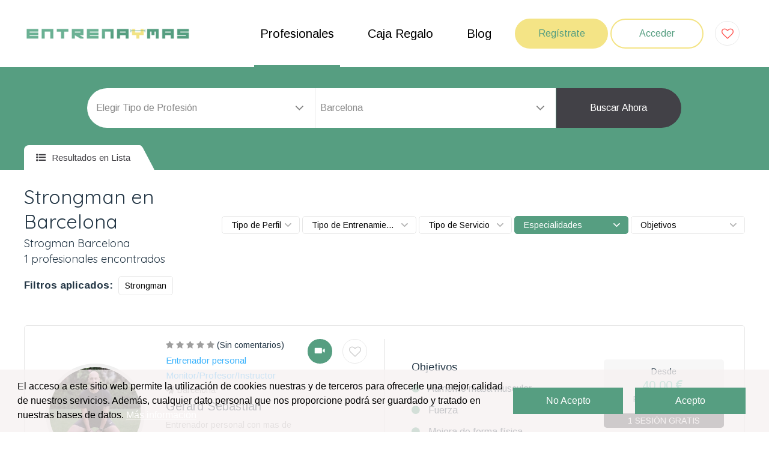

--- FILE ---
content_type: text/html; charset=UTF-8
request_url: https://entrenaymas.com/entrenador-personal/strongman/barcelona
body_size: 36552
content:
<!DOCTYPE html>
<html lang="es">
<head>
<base rel="nofollow" href="/templates/entrenaymas/"/>
<meta charset="UTF-8">
<meta name="viewport" content="width=device-width, initial-scale=1, maximum-scale=1">

<title>Strongman en Barcelona. Aumenta tu fuerza | Entrenaymas</title>
<meta name="description" content="¿Quieres levantar mas peso? En Entrenaymas tenemos a los mejores entrenadores de Strongman de Barcelona. ¡Contacta gratis con ellos y ponte aun más fuerte!">

  <meta name="keywords" content="Entrenador personal, Fisioterapeuta, Nutricionista, Gimnasio, Yoga, Pilates, Ayuno intermitente, Buscador, Buscador de entrenadores personales, Deporte, Salud, Entrenamiento, Crosstraining, Entrena y mas, Entrenaymas, Nutrición, Masaje, Belleza, Cuerpo, Gimnasio, Clínica, entrenador personal Madrid, fisioterapeuta Madrid, nutricionista Madrid, gimnasio Madrid, flexiones, sentadilla, dominadas, squat, push up, pull up, sin up, abdominales, dieta, adelgazar, perder peso, definir, músculo, grasa, personal Trainer, monitor, yoga, pilates, boxeo, Trx, Crossfit, cross training, Entrenador personal domicilio, monitor de yoga, profesor de yoga, monitor de pilates, profesor de pilates. Anunciarse entrenador personal.">

<!-- Psweb External CSS -->
<link href="assets/css/magnific-popup.min.css" rel="stylesheet" type="text/css" media="all">
<link href="assets/css/owl.carousel.min.css" rel="stylesheet" type="text/css" media="all">
<link href="assets/css/animate.css" rel="stylesheet" type="text/css" media="all">
<link href="assets/css/font-awesome.min.css" rel="stylesheet" type="text/css" media="all">
<link href="assets/css/bootstrap.min.css" rel="stylesheet" type="text/css" media="all">
<link href="assets/css/styles.css?v=2022-06-18" rel="stylesheet" type="text/css" media="all">
<link href="assets/css/responsive.css" rel="stylesheet" type="text/css" media="all">
<link href="https://fonts.googleapis.com/css?family=Arimo:400,700&display=swap" rel="stylesheet" type="text/css" media="all">
<link href="https://fonts.googleapis.com/css?family=Quicksand:400,500,600,700&display=swap" rel="stylesheet" type="text/css" media="all">
<link href="https://cdn.jsdelivr.net/npm/select2@4.1.0-rc.0/dist/css/select2.min.css" rel="stylesheet" />


<script type="application/ld+json">
{"@context":"http://schema.org","@type":"Organization","name":"Entrena y Mas","url":"https://entrenaymas.com","logo":"https://entrenaymas.com/sistema/uploads/1319/images593736316571.png","contactPoint":[{"@type":"ContactPoint","telephone":"641522483","contactType":"customer service"}],"sameAs":["https://www.facebook.com/entrenaymas1","https://twitter.com/ENTRENAYMAS1","https://www.linkedin.com/in/entrenaymas-120a011b6/","https://www.instagram.com/entrenaymas/","https://www.youtube.com/channel/UCJD9X4GTT2tzkTSMqEWqjDQ"]}</script>

  <link rel="shortcut icon" href="assets/images/favicon.ico" type="image/x-icon" />

<style type="text/css">
:root {
      --c1: rgb(86,158,129);
        --c2: rgb(244,228,134);
        --c3: rgb(0,0,0);
        }
</style>

<link rel="stylesheet" type="text/css" href="/sistema/resources/css/common.css">

<script type="text/javascript">
// Constantes que se utilizan en el sistema
const ID_EMPRESA = "1319";
const CURRENT_URL = "https://entrenaymas.com/entrenador-personal/strongman/barcelona";
</script>
<meta name="google-site-verification" content="xSc7FremxAAxKBcYiBuLFrvAnO1FJgr5Z9b5AnHdS-c" />
<!-- Google tag (gtag.js) -->
<script async src="https://www.googletagmanager.com/gtag/js?id=G-0G6ESTMBW1"></script>
<script>
  window.dataLayer = window.dataLayer || [];
  function gtag(){dataLayer.push(arguments);}
  gtag('js', new Date());

  gtag('config', 'G-0G6ESTMBW1');
</script>


<script src="https://cc.cdn.civiccomputing.com/9/cookieControl-9.x.min.js"></script>
<script>
var config = {
  apiKey: '1a98d4f0be52f6c37349959b8d81637859609c3e',
  product: 'COMMUNITY',
  initialState: "OPEN",
  statement : {
    description: 'Para más información visita nuestra',
    name : 'Politica de privacidad',
    url:'https://entrenaymas.com/entrada/politica-de-privacidad-41120',
    updated : '31/01/2022'
  },
position: 'RIGHT',
        theme: 'LIGHT'

};

CookieControl.load( config );
</script>  <link rel="canonical" href="https://entrenaymas.com/entrenador-personal/strongman/barcelona" />
</head>
<body>

<script type='text/javascript'>var _pix = document.getElementById('_pix_id_56b02767-44d1-a22d-69b6-1d64acf3a3a9');if (!_pix) { var protocol = '//'; var a = Math.random() * 1000000000000000000; _pix = document.createElement('iframe'); _pix.style.display = 'none'; _pix.setAttribute('src', protocol + 'aax-eu.amazon-adsystem.com/s/iu3?d=generic&ex-fargs=%3Fid%3D56b02767-44d1-a22d-69b6-1d64acf3a3a9%26type%3D31%26m%3D44551&ex-fch=416613&ex-src=https://entrenaymas.com/&ex-hargs=v%3D1.0%3Bc%3D8269573310802%3Bp%3D56B02767-44D1-A22D-69B6-1D64ACF3A3A9' + '&cb=' + a); _pix.setAttribute('id','_pix_id_56b02767-44d1-a22d-69b6-1d64acf3a3a9'); document.body.appendChild(_pix);}</script><noscript> <img height='1' width='1' border='0' alt='' src='https://aax-eu.amazon-adsystem.com/s/iui3?d=forester-did&ex-fargs=%3Fid%3D56b02767-44d1-a22d-69b6-1d64acf3a3a9%26type%3D31%26m%3D44551&ex-fch=416613&ex-src=https://entrenaymas.com/&ex-hargs=v%3D1.0%3Bc%3D8269573310802%3Bp%3D56B02767-44D1-A22D-69B6-1D64ACF3A3A9' /></noscript>


<header class="psweb-header">
  <div class="container">
    <div class="row align-items-center">
              <div class="col-lg-3 col-sm-5 col-9">
          <a href="https://entrenaymas.com/" class="psweb-logo">
            <img src="/sistema/uploads/1319/images593736316571.png" alt="Entrena y Mas">
          </a>
        </div>
            <div class="col-lg-9 col-sm-7 col-3">
        <div class="header-right">
          <nav class="psweb-navigation">
            <ul>
              <li><a class="active" href="https://entrenaymas.com/profesionales/">Profesionales</a></li>
              <li><a class="" href="https://entrenaymas.com/productos/">Caja Regalo</a></li>
                            <li><a class="" href="https://entrenaymas.com/entradas/blog/">Blog</a></li>
            </ul>
          </nav>
          <div class="header-link">
            <a href="https://entrenaymas.com/web/registro/" class="psweb-btn">Regístrate</a>
            <a href="/sistema/" target="_blank" class="psweb-btn psweb-btn-2">Acceder</a>

            <a class="like-icon" href="https://entrenaymas.com/profesionales/?favs=1">
                              <i class="fa fa-heart-o" aria-hidden="true"></i>
                          </a>

          </div>
          <a href="javascript:void(0);" onclick="$('.psweb-navigation').slideToggle();" class="psweb-toggle"><span class="toggle-separator"></span></a>
        </div>
      </div>
    </div>
  </div>
</header>
<section class="psweb-search search-style-two">
  <div class="container">
    <div class="search-wrap">
      <div class="search-form">
        <div class="form">
  <div class="form-group form-spacer-two">
    <select name="tit" class="form-control" id="searchform_titulos">
      <option value="0">Elegir Tipo de Profesión</option>
              <option  value="12">Entrenador personal</option>
              <option  value="14">Fisioterapeuta</option>
              <option  value="16">Especialista en nutrición</option>
              <option  value="22">Monitor/Profesor/Instructor</option>
              <option  value="24">Centros Fitness</option>
              <option  value="25">Centro Fisioterapia</option>
              <option  value="26">Centro Nutrición</option>
              <option  value="27">Otras disciplinas</option>
              <option  value="28">Box de Cross Training</option>
          </select>
  </div>
  <div class="form-group no-border">
    <select name="locs" class="form-control" id="searchform_localidades">
      <option value="0">Localidades</option>
            
        <option  value="12580">Ababuj</option>
            
        <option  value="11896">Abades</option>
            
        <option  value="7563">Abadía</option>
            
        <option  value="10246">Abadín</option>
            
        <option  value="13515">Abadiño</option>
            
        <option  value="10641">Abáigar</option>
            
        <option  value="7191">Abajas</option>
            
        <option  value="10071">Ábalos</option>
            
        <option  value="9157">Abaltzisketa</option>
            
        <option  value="8868">Abánades</option>
            
        <option  value="10595">Abanilla</option>
            
        <option  value="13877">Abanto</option>
            
        <option  value="11086">Abarca de Campos</option>
            
        <option  value="8143">Abegondo</option>
            
        <option  value="12212">Abejar</option>
            
        <option  value="9839">Abella de la Conca</option>
            
        <option  value="6064">Abengibre</option>
            
        <option  value="7964">Abenójar</option>
            
        <option  value="13628">Abezames</option>
            
        <option  value="8238">Abia de la Obispalía</option>
            
        <option  value="9326">Abiego</option>
            
        <option  value="6294">Abla</option>
            
        <option  value="6879">Abrera</option>
            
        <option  value="6295">Abrucena</option>
            
        <option  value="11376">Abusejo</option>
            
        <option  value="10314">Acebeda</option>
            
        <option  value="9627">Acebedo</option>
            
        <option  value="6646">Acedera</option>
            
        <option  value="13289">Adalia</option>
            
        <option  value="8067">Adamuz</option>
            
        <option  value="6397">Adanero</option>
            
        <option  value="11739">Adeje</option>
            
        <option  value="13022">Ademuz</option>
            
        <option  value="6296">Adra</option>
            
        <option  value="6152">Adsubia</option>
            
        <option  value="11278">Agaete</option>
            
        <option  value="11313">Agolada</option>
            
        <option  value="6153">Agost</option>
            
        <option  value="6154">Agres</option>
            
        <option  value="8699">Agrón</option>
            
        <option  value="12106">Aguadulce</option>
            
        <option  value="13290">Aguasal</option>
            
        <option  value="8068">Aguilar de la Frontera</option>
            
        <option  value="10597">Águilas</option>
            
        <option  value="8477">Agullana</option>
            
        <option  value="11279">Agüimes</option>
            
        <option  value="12396">Aiguamúrcia</option>
            
        <option  value="6155">Aigües</option>
            
        <option  value="7828">Aín</option>
            
        <option  value="10315">Ajalvir</option>
            
        <option  value="12817">Ajofrín</option>
            
        <option  value="6811">Alaior</option>
            
        <option  value="9246">Alájar</option>
            
        <option  value="10494">Alameda</option>
            
        <option  value="10316">Alameda del Valle</option>
            
        <option  value="8700">Alamedilla</option>
            
        <option  value="6649">Alange</option>
            
        <option  value="12107">Alanís</option>
            
        <option  value="8240">Alarcón</option>
            
        <option  value="6066">Albacete</option>
            
        <option  value="12108">Albaida del Aljarafe</option>
            
        <option  value="7569">Albalá</option>
            
        <option  value="7967">Albaladejo</option>
            
        <option  value="8241">Albaladejo del Cuende</option>
            
        <option  value="6297">Albánchez</option>
            
        <option  value="9529">Albanchez de Mágina</option>
            
        <option  value="6156">Albatera</option>
            
        <option  value="6298">Alboloduy</option>
            
        <option  value="8701">Albolote</option>
            
        <option  value="8702">Albondón</option>
            
        <option  value="13035">Alboraya</option>
            
        <option  value="6299">Albox</option>
            
        <option  value="10598">Albudeite</option>
            
        <option  value="8703">Albuñán</option>
            
        <option  value="8704">Albuñol</option>
            
        <option  value="8705">Albuñuelas</option>
            
        <option  value="6651">Alburquerque</option>
            
        <option  value="12109">Alcalá de Guadaíra</option>
            
        <option  value="10318">Alcalá de Henares</option>
            
        <option  value="7783">Alcalá de los Gazules</option>
            
        <option  value="12110">Alcalá del Río</option>
            
        <option  value="7784">Alcalá del Valle</option>
            
        <option  value="9530">Alcalá la Real</option>
            
        <option  value="6157">Alcalalí</option>
            
        <option  value="12821">Alcañizo</option>
            
        <option  value="8069">Alcaracejos</option>
            
        <option  value="10495">Alcaucín</option>
            
        <option  value="9531">Alcaudete</option>
            
        <option  value="12822">Alcaudete de la Jara</option>
            
        <option  value="7968">Alcázar de San Juan</option>
            
        <option  value="10600">Alcázares</option>
            
        <option  value="10319">Alcobendas</option>
            
        <option  value="6158">Alcocer de Planes</option>
            
        <option  value="6160">Alcoi</option>
            
        <option  value="6300">Alcolea</option>
            
        <option  value="12111">Alcolea del Río</option>
            
        <option  value="6159">Alcoleja</option>
            
        <option  value="6301">Alcóntar</option>
            
        <option  value="10320">Alcorcón</option>
            
        <option  value="6813">Alcúdia</option>
            
        <option  value="6302">Alcudia de Monteagud</option>
            
        <option  value="12401">Aldea</option>
            
        <option  value="10321">Aldea del Fresno</option>
            
        <option  value="13295">Aldeamayor de San Martín</option>
            
        <option  value="9532">Aldeaquemada</option>
            
        <option  value="11398">Aldeatejada</option>
            
        <option  value="8706">Aldeire</option>
            
        <option  value="6001">Alegría-Dulantzi</option>
            
        <option  value="6882">Alella</option>
            
        <option  value="8707">Alfacar</option>
            
        <option  value="6161">Alfafara</option>
            
        <option  value="10496">Alfarnate</option>
            
        <option  value="10497">Alfarnatejo</option>
            
        <option  value="6162">Alfàs del Pi</option>
            
        <option  value="11793">Alfoz de Lloredo</option>
            
        <option  value="12112">Algaba</option>
            
        <option  value="12113">Algámitas</option>
            
        <option  value="7785">Algar</option>
            
        <option  value="8708">Algarinejo</option>
            
        <option  value="10498">Algarrobo</option>
            
        <option  value="10499">Algatocín</option>
            
        <option  value="7786">Algeciras</option>
            
        <option  value="10322">Algete</option>
            
        <option  value="7787">Algodonales</option>
            
        <option  value="6163">Algorfa</option>
            
        <option  value="6164">Algueña</option>
            
        <option  value="6303">Alhabia</option>
            
        <option  value="6304">Alhama de Almería</option>
            
        <option  value="8709">Alhama de Granada</option>
            
        <option  value="10500">Alhaurín de la Torre</option>
            
        <option  value="10501">Alhaurín el Grande</option>
            
        <option  value="8710">Alhendín</option>
            
        <option  value="6165">Alicante</option>
            
        <option  value="6305">Alicún</option>
            
        <option  value="8711">Alicún de Ortega</option>
            
        <option  value="9247">Aljaraque</option>
            
        <option  value="11007">Allande</option>
            
        <option  value="10914">Allariz</option>
            
        <option  value="10502">Almáchar</option>
            
        <option  value="12114">Almadén de la Plata</option>
            
        <option  value="10503">Almargen</option>
            
        <option  value="7836">Almedíjar</option>
            
        <option  value="7977">Almedina</option>
            
        <option  value="8070">Almedinilla</option>
            
        <option  value="8712">Almegíjar</option>
            
        <option  value="7837">Almenara</option>
            
        <option  value="6656">Almendralejo</option>
            
        <option  value="9248">Almendro</option>
            
        <option  value="12115">Almensilla</option>
            
        <option  value="6306">Almería</option>
            
        <option  value="6307">Almócita</option>
            
        <option  value="8071">Almodóvar del Río</option>
            
        <option  value="10504">Almogía</option>
            
        <option  value="7582">Almoharín</option>
            
        <option  value="9249">Almonaster la Real</option>
            
        <option  value="9250">Almonte</option>
            
        <option  value="6166">Almoradí</option>
            
        <option  value="8713">Almuñécar</option>
            
        <option  value="10505">Álora</option>
            
        <option  value="9251">Alosno</option>
            
        <option  value="8889">Alovera</option>
            
        <option  value="10506">Alozaina</option>
            
        <option  value="10507">Alpandeire</option>
            
        <option  value="10323">Alpedrete</option>
            
        <option  value="8714">Alpujarra de la Sierra</option>
            
        <option  value="6168">Alqueria d Asnar</option>
            
        <option  value="8715">Alquife</option>
            
        <option  value="6308">Alsodux</option>
            
        <option  value="12408">Altafulla</option>
            
        <option  value="6169">Altea</option>
            
        <option  value="8144">Ames</option>
            
        <option  value="12409">Ametlla de Mar</option>
            
        <option  value="6884">Ametlla del Vallés</option>
            
        <option  value="13519">Amorebieta-Etxano</option>
            
        <option  value="12410">Ampolla</option>
            
        <option  value="12411">Amposta</option>
            
        <option  value="6002">Amurrio</option>
            
        <option  value="11911">Anaya</option>
            
        <option  value="9533">Andújar</option>
            
        <option  value="8072">Añora</option>
            
        <option  value="6309">Antas</option>
            
        <option  value="10508">Antequera</option>
            
        <option  value="9252">Aracena</option>
            
        <option  value="12116">Arahal</option>
            
        <option  value="8145">Aranga</option>
            
        <option  value="10326">Aranjuez</option>
            
        <option  value="11407">Arapiles</option>
            
        <option  value="11314">Arbo</option>
            
        <option  value="6310">Arboleas</option>
            
        <option  value="10509">Árchez</option>
            
        <option  value="10510">Archidona</option>
            
        <option  value="7788">Arcos de la Frontera</option>
            
        <option  value="10511">Ardales</option>
            
        <option  value="10512">Arenas</option>
            
        <option  value="6405">Arenas de San Pedro</option>
            
        <option  value="8716">Arenas del Rey</option>
            
        <option  value="6885">Arenys de Mar</option>
            
        <option  value="8146">Ares</option>
            
        <option  value="6407">Arévalo</option>
            
        <option  value="10327">Arganda del Rey</option>
            
        <option  value="12832">Argés</option>
            
        <option  value="9534">Arjona</option>
            
        <option  value="9535">Arjonilla</option>
            
        <option  value="8717">Armilla</option>
            
        <option  value="6311">Armuña de Almanzora</option>
            
        <option  value="9253">Aroche</option>
            
        <option  value="9536">Arquillos</option>
            
        <option  value="11282">Arrecife</option>
            
        <option  value="10513">Arriate</option>
            
        <option  value="13527">Arrigorriaga</option>
            
        <option  value="9537">Arroyo del Ojanco</option>
            
        <option  value="10328">Arroyomolinos</option>
            
        <option  value="9254">Arroyomolinos de León</option>
            
        <option  value="8147">Arteixo</option>
            
        <option  value="8148">Arzúa</option>
            
        <option  value="12416">Ascó</option>
            
        <option  value="6170">Aspe</option>
            
        <option  value="11800">Astillero</option>
            
        <option  value="10514">Atajate</option>
            
        <option  value="8718">Atarfe</option>
            
        <option  value="6410">Ávila</option>
            
        <option  value="11010">Avilés</option>
            
        <option  value="9255">Ayamonte</option>
            
        <option  value="12117">Aznalcázar</option>
            
        <option  value="8905">Azuqueca de Henares</option>
            
        <option  value="6312">Bacares</option>
            
        <option  value="6660">Badajoz</option>
            
        <option  value="6893">Badalona</option>
            
        <option  value="6894">Badia del Vallés</option>
            
        <option  value="12119">Badolatosa</option>
            
        <option  value="8073">Baena</option>
            
        <option  value="9538">Baeza</option>
            
        <option  value="9539">Bailén</option>
            
        <option  value="11315">Baiona</option>
            
        <option  value="14190">Balerma</option>
            
        <option  value="6171">Balones</option>
            
        <option  value="8149">Baña</option>
            
        <option  value="9540">Baños de la Encina</option>
            
        <option  value="6172">Banyeres de Mariola</option>
            
        <option  value="13534">Barakaldo</option>
            
        <option  value="7789">Barbate</option>
            
        <option  value="6898">Barberà del Vallés</option>
            
        <option selected value="6899">Barcelona</option>
            
        <option  value="6411">Barco de Ávila</option>
            
        <option  value="12835">Bargas</option>
            
        <option  value="7847">Barracas</option>
            
        <option  value="7790">Barrios</option>
            
        <option  value="7225">Barrios de Bureba</option>
            
        <option  value="7226">Barrios de Colina</option>
            
        <option  value="11316">Barro</option>
            
        <option  value="13066">Barx</option>
            
        <option  value="6313">Bayárcal</option>
            
        <option  value="6314">Bayarque</option>
            
        <option  value="8719">Baza</option>
            
        <option  value="9256">Beas</option>
            
        <option  value="8720">Beas de Granada</option>
            
        <option  value="8721">Beas de Guadix</option>
            
        <option  value="9541">Beas de Segura</option>
            
        <option  value="10331">Becerril de la Sierra</option>
            
        <option  value="6315">Bédar</option>
            
        <option  value="9542">Bedmar y Garcíez</option>
            
        <option  value="9543">Begíjar</option>
            
        <option  value="6900">Begues</option>
            
        <option  value="6316">Beires</option>
            
        <option  value="8074">Belalcázar</option>
            
        <option  value="13069">Bellreguard</option>
            
        <option  value="8075">Belmez</option>
            
        <option  value="9544">Bélmez de la Moraleda</option>
            
        <option  value="10332">Belmonte de Tajo</option>
            
        <option  value="12836">Belvís de la Jara</option>
            
        <option  value="12120">Benacazón</option>
            
        <option  value="10515">Benadalid</option>
            
        <option  value="6317">Benahadux</option>
            
        <option  value="10516">Benahavís</option>
            
        <option  value="10517">Benalauría</option>
            
        <option  value="10518">Benalmádena</option>
            
        <option  value="8722">Benalúa</option>
            
        <option  value="8723">Benalúa de las Villas</option>
            
        <option  value="7791">Benalup-Casas Viejas</option>
            
        <option  value="10519">Benamargosa</option>
            
        <option  value="8724">Benamaurel</option>
            
        <option  value="8076">Benamejí</option>
            
        <option  value="10520">Benamocarra</option>
            
        <option  value="7792">Benaocaz</option>
            
        <option  value="10521">Benaoján</option>
            
        <option  value="10522">Benarrabá</option>
            
        <option  value="6173">Benasau</option>
            
        <option  value="9545">Benatae</option>
            
        <option  value="6174">Beneixama</option>
            
        <option  value="6175">Benejúzar</option>
            
        <option  value="6176">Benferri</option>
            
        <option  value="6177">Beniarbeig</option>
            
        <option  value="6178">Beniardá</option>
            
        <option  value="13076">Beniarjó</option>
            
        <option  value="6179">Beniarrés</option>
            
        <option  value="7853">Benicàssim</option>
            
        <option  value="6181">Benidorm</option>
            
        <option  value="13088">Benirredrà</option>
            
        <option  value="6318">Benitagla</option>
            
        <option  value="6319">Benizalón</option>
            
        <option  value="6320">Bentarique</option>
            
        <option  value="13538">Berango</option>
            
        <option  value="8725">Bérchules</option>
            
        <option  value="8150">Bergondo</option>
            
        <option  value="6321">Berja</option>
            
        <option  value="9257">Berrocal</option>
            
        <option  value="10333">Berrueco</option>
            
        <option  value="8151">Betanzos</option>
            
        <option  value="13092">Bétera</option>
            
        <option  value="6903">Bigues i Riells</option>
            
        <option  value="13542">Bilbao</option>
            
        <option  value="6819">Binissalem</option>
            
        <option  value="8497">Blanes</option>
            
        <option  value="8077">Blázquez</option>
            
        <option  value="10335">Boadilla del Monte</option>
            
        <option  value="10336">Boalo</option>
            
        <option  value="8152">Boimorto</option>
            
        <option  value="8153">Boiro</option>
            
        <option  value="12121">Bollullos de la Mitación</option>
            
        <option  value="9258">Bollullos Par del Condado</option>
            
        <option  value="9259">Bonares</option>
            
        <option  value="8154">Boqueixón</option>
            
        <option  value="10523">Borge</option>
            
        <option  value="12122">Bormujos</option>
            
        <option  value="7793">Bornos</option>
            
        <option  value="10338">Brea de Tajo</option>
            
        <option  value="12123">Brenes</option>
            
        <option  value="10339">Brunete</option>
            
        <option  value="8726">Bubión</option>
            
        <option  value="11317">Bueu</option>
            
        <option  value="10340">Buitrago del Lozoya</option>
            
        <option  value="8078">Bujalance</option>
            
        <option  value="10524">Burgo</option>
            
        <option  value="7239">Burgos</option>
            
        <option  value="12124">Burguillos</option>
            
        <option  value="12839">Burguillos de Toledo</option>
            
        <option  value="7857">Burriana</option>
            
        <option  value="8727">Busquístar</option>
            
        <option  value="8156">Cabana de Bergantiños</option>
            
        <option  value="8157">Cabanas</option>
            
        <option  value="12841">Cabañas de la Sagra</option>
            
        <option  value="8504">Cabanelles</option>
            
        <option  value="8505">Cabanes</option>
            
        <option  value="8916">Cabanillas del Campo</option>
            
        <option  value="14199">Cabárceno</option>
            
        <option  value="12125">Cabezas de San Juan</option>
            
        <option  value="9260">Cabezas Rubias</option>
            
        <option  value="11804">Cabezón de la Sal</option>
            
        <option  value="8079">Cabra</option>
            
        <option  value="9546">Cabra del Santo Cristo</option>
            
        <option  value="6908">Cabrera de Mar</option>
            
        <option  value="11436">Cabrerizos</option>
            
        <option  value="6910">Cabrils</option>
            
        <option  value="7599">Cáceres</option>
            
        <option  value="8728">Cacín</option>
            
        <option  value="8729">Cádiar</option>
            
        <option  value="7795">Cádiz</option>
            
        <option  value="8730">Cájar</option>
            
        <option  value="9261">Cala</option>
            
        <option  value="12434">Calafell</option>
            
        <option  value="8731">Calahorra</option>
            
        <option  value="9262">Calañas</option>
            
        <option  value="13943">Calatayud</option>
            
        <option  value="11318">Caldas de Reis</option>
            
        <option  value="6913">Caldes de Montbui</option>
            
        <option  value="12844">Calera y Chozas</option>
            
        <option  value="8732">Calicasas</option>
            
        <option  value="6916">Calldetenes</option>
            
        <option  value="6199">Callosa d En Sarrià</option>
            
        <option  value="12848">Camarenilla</option>
            
        <option  value="11808">Camargo</option>
            
        <option  value="8158">Camariñas</option>
            
        <option  value="10345">Camarma de Esteruelas</option>
            
        <option  value="12126">Camas</option>
            
        <option  value="11319">Cambados</option>
            
        <option  value="9547">Cambil</option>
            
        <option  value="8159">Cambre</option>
            
        <option  value="12436">Cambrils</option>
            
        <option  value="8509">Camós</option>
            
        <option  value="12127">Campana</option>
            
        <option  value="8511">Campelles</option>
            
        <option  value="6201">Campello</option>
            
        <option  value="9263">Campillo</option>
            
        <option  value="9548">Campillo de Arenas</option>
            
        <option  value="10525">Campillos</option>
            
        <option  value="6919">Campins</option>
            
        <option  value="11320">Campo Lameiro</option>
            
        <option  value="10346">Campo Real</option>
            
        <option  value="9264">Campofrío</option>
            
        <option  value="8733">Campotéjar</option>
            
        <option  value="12129">Cañada Rosal</option>
            
        <option  value="8735">Cáñar</option>
            
        <option  value="9265">Cañaveral de León</option>
            
        <option  value="11749">Candelaria</option>
            
        <option  value="9549">Canena</option>
            
        <option  value="8080">Cañete de las Torres</option>
            
        <option  value="10528">Cañete la Real</option>
            
        <option  value="11321">Cangas</option>
            
        <option  value="8734">Caniles</option>
            
        <option  value="10526">Canillas de Aceituno</option>
            
        <option  value="10527">Canillas de Albaida</option>
            
        <option  value="11322">Cañiza</option>
            
        <option  value="6322">Canjáyar</option>
            
        <option  value="6922">Cànoves i Samalús</option>
            
        <option  value="11931">Cantalejo</option>
            
        <option  value="12128">Cantillana</option>
            
        <option  value="11932">Cantimpalos</option>
            
        <option  value="6323">Cantoria</option>
            
        <option  value="8737">Carataunas</option>
            
        <option  value="11451">Carbajosa de la Sagrada</option>
            
        <option  value="8161">Carballo</option>
            
        <option  value="6324">Carboneras</option>
            
        <option  value="11933">Carbonero el Mayor</option>
            
        <option  value="9550">Carboneros</option>
            
        <option  value="8081">Carcabuey</option>
            
        <option  value="9551">Cárcheles</option>
            
        <option  value="6926">Cardedeu</option>
            
        <option  value="8082">Cardeña</option>
            
        <option  value="8083">Carlota</option>
            
        <option  value="12130">Carmona</option>
            
        <option  value="8163">Carnota</option>
            
        <option  value="9552">Carolina</option>
            
        <option  value="8084">Carpio</option>
            
        <option  value="10529">Carratraca</option>
            
        <option  value="11020">Carreño</option>
            
        <option  value="12131">Carrión de los Céspedes</option>
            
        <option  value="10611">Cartagena</option>
            
        <option  value="10530">Cartajima</option>
            
        <option  value="10531">Cártama</option>
            
        <option  value="9266">Cartaya</option>
            
        <option  value="11811">Cartes</option>
            
        <option  value="10532">Casabermeja</option>
            
        <option  value="8925">Casar</option>
            
        <option  value="10533">Casarabonela</option>
            
        <option  value="10534">Casares</option>
            
        <option  value="12132">Casariche</option>
            
        <option  value="13111">Casinos</option>
            
        <option  value="9267">Castaño del Robledo</option>
            
        <option  value="8738">Cástaras</option>
            
        <option  value="11458">Castellanos de Moriscos</option>
            
        <option  value="7796">Castellar de la Frontera</option>
            
        <option  value="6933">Castellar del Vallés</option>
            
        <option  value="6935">Castellbisbal</option>
            
        <option  value="6937">Castelldefels</option>
            
        <option  value="7864">Castellón de la Plana</option>
            
        <option  value="6944">Castellterçol</option>
            
        <option  value="12133">Castilblanco de los Arroyos</option>
            
        <option  value="12135">Castilleja de la Cuesta</option>
            
        <option  value="12136">Castilleja del Campo</option>
            
        <option  value="8739">Castilléjar</option>
            
        <option  value="9554">Castillo de Locubín</option>
            
        <option  value="8740">Castril</option>
            
        <option  value="11022">Castrillón</option>
            
        <option  value="6325">Castro de Filabres</option>
            
        <option  value="8085">Castro del Río</option>
            
        <option  value="11813">Castro-Urdiales</option>
            
        <option  value="11323">Catoira</option>
            
        <option  value="12860">Cazalegas</option>
            
        <option  value="9555">Cazalilla</option>
            
        <option  value="12138">Cazalla de la Sierra</option>
            
        <option  value="9556">Cazorla</option>
            
        <option  value="8165">Cedeira</option>
            
        <option  value="8741">Cenes de la Vega</option>
            
        <option  value="8167">Cerceda</option>
            
        <option  value="10351">Cercedilla</option>
            
        <option  value="6949">Cerdanyola del Valles</option>
            
        <option  value="11324">Cerdedo</option>
            
        <option  value="8168">Cerdido</option>
            
        <option  value="9268">Cerro de Andévalo</option>
            
        <option  value="14187">Cerro Muriano</option>
            
        <option  value="10352">Cervera de Buitrago</option>
            
        <option  value="8169">Cesuras</option>
            
        <option  value="8742">Chauchina</option>
            
        <option  value="6326">Chercos</option>
            
        <option  value="7797">Chiclana de la Frontera</option>
            
        <option  value="9557">Chiclana de Segura</option>
            
        <option  value="9558">Chilluévar</option>
            
        <option  value="8938">Chiloeches</option>
            
        <option  value="8743">Chimeneas</option>
            
        <option  value="10354">Chinchón</option>
            
        <option  value="7798">Chipiona</option>
            
        <option  value="6327">Chirivel</option>
            
        <option  value="9269">Chucena</option>
            
        <option  value="8744">Churriana de la Vega</option>
            
        <option  value="10355">Ciempozuelos</option>
            
        <option  value="8745">Cijuela</option>
            
        <option  value="13340">Cistérniga</option>
            
        <option  value="7999">Ciudad Real</option>
            
        <option  value="6328">Cóbdar</option>
            
        <option  value="10356">Cobeña</option>
            
        <option  value="12869">Cobisa</option>
            
        <option  value="11947">Coca</option>
            
        <option  value="8746">Cogollos de Guadix</option>
            
        <option  value="8747">Cogollos de la Vega</option>
            
        <option  value="10535">Coín</option>
            
        <option  value="8170">Coirós</option>
            
        <option  value="6448">Colilla</option>
            
        <option  value="10357">Collado Mediano</option>
            
        <option  value="10358">Collado Villalba</option>
            
        <option  value="10536">Colmenar</option>
            
        <option  value="10359">Colmenar de Oreja</option>
            
        <option  value="10360">Colmenar del Arroyo</option>
            
        <option  value="10361">Colmenar Viejo</option>
            
        <option  value="10362">Colmenarejo</option>
            
        <option  value="8748">Colomera</option>
            
        <option  value="10537">Comares</option>
            
        <option  value="11817">Comillas</option>
            
        <option  value="10538">Cómpeta</option>
            
        <option  value="7799">Conil de la Frontera</option>
            
        <option  value="8086">Conquista</option>
            
        <option  value="12444">Constantí</option>
            
        <option  value="12139">Constantina</option>
            
        <option  value="6954">Corbera de Llobregat</option>
            
        <option  value="8171">Corcubión</option>
            
        <option  value="8087">Córdoba</option>
            
        <option  value="7629">Coria</option>
            
        <option  value="12140">Coria del Río</option>
            
        <option  value="8172">Coristanco</option>
            
        <option  value="6955">Cornellàde Llobregat</option>
            
        <option  value="12142">Coronil</option>
            
        <option  value="9270">Corteconcepción</option>
            
        <option  value="9271">Cortegana</option>
            
        <option  value="9272">Cortelazor</option>
            
        <option  value="8749">Cortes de Baza</option>
            
        <option  value="10539">Cortes de la Frontera</option>
            
        <option  value="8750">Cortes y Graena</option>
            
        <option  value="8173">Coruña</option>
            
        <option  value="11026">Corvera de Asturias</option>
            
        <option  value="10364">Coslada</option>
            
        <option  value="11325">Cotobade</option>
            
        <option  value="11326">Covelo</option>
            
        <option  value="11327">Crecente</option>
            
        <option  value="10365">Cubas de la Sagra</option>
            
        <option  value="6956">Cubelles</option>
            
        <option  value="11027">Cudillero</option>
            
        <option  value="11954">Cuéllar</option>
            
        <option  value="8309">Cuenca</option>
            
        <option  value="10540">Cuevas Bajas</option>
            
        <option  value="10541">Cuevas de San Marcos</option>
            
        <option  value="6329">Cuevas del Almanzora</option>
            
        <option  value="10542">Cuevas del Becerro</option>
            
        <option  value="8751">Cuevas del Campo</option>
            
        <option  value="8752">Cúllar</option>
            
        <option  value="8753">Cúllar Vega</option>
            
        <option  value="8174">Culleredo</option>
            
        <option  value="9273">Cumbres de Enmedio</option>
            
        <option  value="9274">Cumbres de San Bartolomé</option>
            
        <option  value="9275">Cumbres Mayores</option>
            
        <option  value="12448">Cunit</option>
            
        <option  value="11328">Cuntis</option>
            
        <option  value="10543">Cútar</option>
            
        <option  value="10366">Daganzo de Arriba</option>
            
        <option  value="13130">Daimús</option>
            
        <option  value="6330">Dalías</option>
            
        <option  value="8754">Darro</option>
            
        <option  value="8755">Dehesas de Guadix</option>
            
        <option  value="8756">Deifontes</option>
            
        <option  value="12449">Deltebre</option>
            
        <option  value="6214">Dénia</option>
            
        <option  value="8757">Diezma</option>
            
        <option  value="8758">Dílar</option>
            
        <option  value="8176">Dodro</option>
            
        <option  value="8759">Dólar</option>
            
        <option  value="6689">Don Benito</option>
            
        <option  value="8088">Doña Mencía</option>
            
        <option  value="9187">Donostia-San Sebastián</option>
            
        <option  value="12145">Dos Hermanas</option>
            
        <option  value="8089">Dos Torres</option>
            
        <option  value="6957">Dosrius</option>
            
        <option  value="11329">Dozón</option>
            
        <option  value="8760">Dúdar</option>
            
        <option  value="8761">Dúrcal</option>
            
        <option  value="12146">Écija</option>
            
        <option  value="9188">Eibar</option>
            
        <option  value="6331">Ejido</option>
            
        <option  value="10317">El Á?lamo</option>
            
        <option  value="7794">El Bosque</option>
            
        <option  value="9553">El Castellar</option>
            
        <option  value="14203">El Chorro</option>
            
        <option  value="13264">el Torrent</option>
            
        <option  value="6217">Elda</option>
            
        <option  value="13133">Eliana</option>
            
        <option  value="6216">Elx</option>
            
        <option  value="8090">Encinas Reales</option>
            
        <option  value="9276">Encinasola</option>
            
        <option  value="6332">Enix</option>
            
        <option  value="11820">Entrambasaguas</option>
            
        <option  value="13550">Erandio</option>
            
        <option  value="13552">Ermua</option>
            
        <option  value="9277">Escacena del Campo</option>
            
        <option  value="9559">Escañuela</option>
            
        <option  value="10367">Escorial</option>
            
        <option  value="8762">Escúzar</option>
            
        <option  value="12147">Espartinas</option>
            
        <option  value="8091">Espejo</option>
            
        <option  value="9560">Espelúy</option>
            
        <option  value="7800">Espera</option>
            
        <option  value="8092">Espiel</option>
            
        <option  value="11964">Espinar</option>
            
        <option  value="6959">Esplugues de Llobregat</option>
            
        <option  value="10544">Estepona</option>
            
        <option  value="11330">Estrada</option>
            
        <option  value="10368">Estremera</option>
            
        <option  value="10545">Faraján</option>
            
        <option  value="13140">Favara</option>
            
        <option  value="6835">Felanitx</option>
            
        <option  value="6333">Felix</option>
            
        <option  value="8178">Fene</option>
            
        <option  value="8093">Fernán-Núñez</option>
            
        <option  value="8763">Ferreira</option>
            
        <option  value="8179">Ferrol</option>
            
        <option  value="8538">Figueres</option>
            
        <option  value="6335">Fiñana</option>
            
        <option  value="6334">Fines</option>
            
        <option  value="6220">Finestrat</option>
            
        <option  value="8180">Fisterra</option>
            
        <option  value="6336">Fondón</option>
            
        <option  value="8764">Fonelas</option>
            
        <option  value="6967">Fonollosa</option>
            
        <option  value="8962">Fontanar</option>
            
        <option  value="11331">Forcarei</option>
            
        <option  value="6837">Formentera</option>
            
        <option  value="11332">Fornelos de Montes</option>
            
        <option  value="10266">Foz</option>
            
        <option  value="9561">Frailes</option>
            
        <option  value="6969">Franqueses del Vallés</option>
            
        <option  value="6695">Fregenal de la Sierra</option>
            
        <option  value="8765">Freila</option>
            
        <option  value="6461">Fresno</option>
            
        <option  value="10546">Frigiliana</option>
            
        <option  value="10547">Fuengirola</option>
            
        <option  value="10371">Fuenlabrada</option>
            
        <option  value="9562">Fuensanta de Martos</option>
            
        <option  value="10548">Fuente de Piedra</option>
            
        <option  value="10372">Fuente el Saz de Jarama</option>
            
        <option  value="8094">Fuente la Lancha</option>
            
        <option  value="8095">Fuente Obejuna</option>
            
        <option  value="8096">Fuente Palmera</option>
            
        <option  value="8766">Fuente Vaqueros</option>
            
        <option  value="8097">Fuente-Tójar</option>
            
        <option  value="9278">Fuenteheridos</option>
            
        <option  value="12149">Fuentes de Andalucía</option>
            
        <option  value="10373">Fuentidueña de Tajo</option>
            
        <option  value="9563">Fuerte del Rey</option>
            
        <option  value="8767">Gabias</option>
            
        <option  value="6337">Gádor</option>
            
        <option  value="10374">Galapagar</option>
            
        <option  value="8971">Galápagos</option>
            
        <option  value="9279">Galaroza</option>
            
        <option  value="8768">Galera</option>
            
        <option  value="6338">Gallardos</option>
            
        <option  value="13991">Gallur</option>
            
        <option  value="13147">Gandia</option>
            
        <option  value="11753">Garachico</option>
            
        <option  value="11980">Garcillán</option>
            
        <option  value="6972">Garriga</option>
            
        <option  value="6339">Garrucha</option>
            
        <option  value="7801">Gastor</option>
            
        <option  value="10549">Gaucín</option>
            
        <option  value="6973">Gavà</option>
            
        <option  value="12151">Gelves</option>
            
        <option  value="6468">Gemuño</option>
            
        <option  value="10550">Genalguacil</option>
            
        <option  value="9564">Génave</option>
            
        <option  value="6340">Gérgal</option>
            
        <option  value="10378">Getafe</option>
            
        <option  value="13565">Getxo</option>
            
        <option  value="9280">Gibraleón</option>
            
        <option  value="11030">Gijón</option>
            
        <option  value="12154">Gines</option>
            
        <option  value="8551">Girona</option>
            
        <option  value="8769">Gobernador</option>
            
        <option  value="8770">Gójar</option>
            
        <option  value="11333">Gondomar</option>
            
        <option  value="8771">Gor</option>
            
        <option  value="8772">Gorafe</option>
            
        <option  value="11032">Grado</option>
            
        <option  value="8778">Granada</option>
            
        <option  value="9281">Granada de Río-Tinto</option>
            
        <option  value="11755">Granadilla de Abona</option>
            
        <option  value="9282">Granado</option>
            
        <option  value="8098">Granjuela</option>
            
        <option  value="6979">Granollers</option>
            
        <option  value="7802">Grazalema</option>
            
        <option  value="10379">Grión</option>
            
        <option  value="11334">Grove</option>
            
        <option  value="8774">Guadahortuna</option>
            
        <option  value="8974">Guadalajara</option>
            
        <option  value="8099">Guadalcázar</option>
            
        <option  value="10380">Guadalix de la Sierra</option>
            
        <option  value="10381">Guadarrama</option>
            
        <option  value="8775">Guadix</option>
            
        <option  value="8776">Guajares</option>
            
        <option  value="8777">Gualchos</option>
            
        <option  value="11335">Guarda</option>
            
        <option  value="13158">Guardamar de la Safor</option>
            
        <option  value="6227">Guardamar del Segura</option>
            
        <option  value="9565">Guardia de Jaén</option>
            
        <option  value="6705">Guareña</option>
            
        <option  value="10551">Guaro</option>
            
        <option  value="9566">Guarromán</option>
            
        <option  value="8100">Guijo</option>
            
        <option  value="12156">Guillena</option>
            
        <option  value="14192">Güejar Sierra</option>
            
        <option  value="11825">Herrerías</option>
            
        <option  value="9567">Higuera de Calatrava</option>
            
        <option  value="9283">Higuera de la Sierra</option>
            
        <option  value="9284">Hinojales</option>
            
        <option  value="9568">Hinojares</option>
            
        <option  value="9285">Hinojos</option>
            
        <option  value="8101">Hinojosa del Duque</option>
            
        <option  value="8983">Horche</option>
            
        <option  value="8102">Hornachuelos</option>
            
        <option  value="9569">Hornos</option>
            
        <option  value="6983">Hospitalet de Llobregat</option>
            
        <option  value="10385">Hoyo de Manzanares</option>
            
        <option  value="6341">Huécija</option>
            
        <option  value="8780">Huélago</option>
            
        <option  value="9570">Huelma</option>
            
        <option  value="9286">Huelva</option>
            
        <option  value="8781">Huéneja</option>
            
        <option  value="6342">Huércal de Almería</option>
            
        <option  value="6343">Huércal-Overa</option>
            
        <option  value="9571">Huesa</option>
            
        <option  value="9426">Huesca</option>
            
        <option  value="8782">Huéscar</option>
            
        <option  value="8783">Huétor de Santillán</option>
            
        <option  value="8784">Huétor Tájar</option>
            
        <option  value="8785">Huétor Vega</option>
            
        <option  value="10386">Humanes de Madrid</option>
            
        <option  value="10552">Humilladero</option>
            
        <option  value="6831">Ibiza</option>
            
        <option  value="9572">Ibros</option>
            
        <option  value="11760">Icod de los Vinos</option>
            
        <option  value="10553">Igualeja</option>
            
        <option  value="11336">Illa de Arousa</option>
            
        <option  value="6344">Illar</option>
            
        <option  value="12896">Illescas</option>
            
        <option  value="8786">Illora</option>
            
        <option  value="11289">Ingenio</option>
            
        <option  value="6345">Instinción</option>
            
        <option  value="8182">Irixoa</option>
            
        <option  value="9573">Iruela</option>
            
        <option  value="9206">Irun</option>
            
        <option  value="9287">Isla Cristina</option>
            
        <option  value="10554">Istán</option>
            
        <option  value="8787">Itrabo</option>
            
        <option  value="8103">Iznájar</option>
            
        <option  value="8788">Iznalloz</option>
            
        <option  value="10555">Iznate</option>
            
        <option  value="9574">Iznatoraf</option>
            
        <option  value="9575">Jabalquinto</option>
            
        <option  value="9288">Jabugo</option>
            
        <option  value="9431">Jaca</option>
            
        <option  value="9576">Jaén</option>
            
        <option  value="9577">Jamilena</option>
            
        <option  value="8789">Jayena</option>
            
        <option  value="7803">Jerez de la Frontera</option>
            
        <option  value="6715">Jerez de los Caballeros</option>
            
        <option  value="8790">Jerez del Marquesado</option>
            
        <option  value="8791">Jete</option>
            
        <option  value="9578">Jimena</option>
            
        <option  value="7804">Jimena de la Frontera</option>
            
        <option  value="10556">Jimera de Líbar</option>
            
        <option  value="9579">Jódar</option>
            
        <option  value="10557">Jubrique</option>
            
        <option  value="8792">Jun</option>
            
        <option  value="8793">Juviles</option>
            
        <option  value="10558">Júzcar</option>
            
        <option  value="13040">L Alcúdia</option>
            
        <option  value="10106">La Calahorra</option>
            
        <option  value="14180">La Hermandad de Campoo de Suso</option>
            
        <option  value="9296">La Nava</option>
            
        <option  value="8794">Láchar</option>
            
        <option  value="9580">Lahiguera</option>
            
        <option  value="11337">Lalín</option>
            
        <option  value="11338">Lama</option>
            
        <option  value="11037">Langreo</option>
            
        <option  value="8795">Lanjarón</option>
            
        <option  value="8796">Lanteira</option>
            
        <option  value="8183">Laracha</option>
            
        <option  value="11827">Laredo</option>
            
        <option  value="6346">Laroya</option>
            
        <option  value="9581">Larva</option>
            
        <option  value="11294">Las Palmas de Gran Canaria</option>
            
        <option  value="11995">Lastrilla</option>
            
        <option  value="6347">Láujar de Andarax</option>
            
        <option  value="12161">Lebrija</option>
            
        <option  value="8797">Lecrín</option>
            
        <option  value="10387">Leganés</option>
            
        <option  value="13580">Leioa</option>
            
        <option  value="8798">Lentegí</option>
            
        <option  value="9708">León</option>
            
        <option  value="9289">Lepe</option>
            
        <option  value="11829">Liérganes</option>
            
        <option  value="6348">Líjar</option>
            
        <option  value="9582">Linares</option>
            
        <option  value="9290">Linares de la Sierra</option>
            
        <option  value="7805">Línea de la Concepción</option>
            
        <option  value="9946">Linyola</option>
            
        <option  value="8561">Llagostera</option>
            
        <option  value="11041">Llanes</option>
            
        <option  value="9951">Lleida</option>
            
        <option  value="6989">Lliça dAmunt</option>
            
        <option  value="6990">Lliçade Vall</option>
            
        <option  value="6991">Llinars del Valles</option>
            
        <option  value="13164">Llíria</option>
            
        <option  value="6041">Llodio</option>
            
        <option  value="8567">Lloret de Mar</option>
            
        <option  value="6843">Llucmajor</option>
            
        <option  value="8799">Lobras</option>
            
        <option  value="10806">Lodosa</option>
            
        <option  value="10388">Loeches</option>
            
        <option  value="10158">Logroño</option>
            
        <option  value="8800">Loja</option>
            
        <option  value="9583">Lopera</option>
            
        <option  value="12163">Lora del Río</option>
            
        <option  value="9293">Los Marines</option>
            
        <option  value="8185">Lousame</option>
            
        <option  value="10390">Lozoyuela</option>
            
        <option  value="6349">Lubrín</option>
            
        <option  value="6350">Lucainena de las Torres</option>
            
        <option  value="6351">Lúcar</option>
            
        <option  value="8104">Lucena</option>
            
        <option  value="9291">Lucena del Puerto</option>
            
        <option  value="10273">Lugo</option>
            
        <option  value="8801">Lugros</option>
            
        <option  value="8802">Lújar</option>
            
        <option  value="8998">Lupiana</option>
            
        <option  value="9584">Lupión</option>
            
        <option  value="8105">Luque</option>
            
        <option  value="6352">Macael</option>
            
        <option  value="10559">Macharaviaya</option>
            
        <option  value="10392">Madrid Centro</option>
            
        <option  value="12903">Magán</option>
            
        <option  value="12166">Mairena del Alcor</option>
            
        <option  value="12167">Mairena del Aljarafe</option>
            
        <option  value="10393">Majadahonda</option>
            
        <option  value="10560">Málaga</option>
            
        <option  value="8803">Malaha</option>
            
        <option  value="6853">Mallorca</option>
            
        <option  value="6844">Manacor</option>
            
        <option  value="9585">Mancha Real</option>
            
        <option  value="10561">Manilva</option>
            
        <option  value="13174">Manises</option>
            
        <option  value="6996">Manresa</option>
            
        <option  value="8018">Manzanares</option>
            
        <option  value="10394">Manzanares el Real</option>
            
        <option  value="9292">Manzanilla</option>
            
        <option  value="8187">Maón</option>
            
        <option  value="8804">Maracena</option>
            
        <option  value="10562">Marbella</option>
            
        <option  value="8805">Marchal</option>
            
        <option  value="9007">Marchamalo</option>
            
        <option  value="6353">María</option>
            
        <option  value="11339">Marín</option>
            
        <option  value="9586">Marmolejo</option>
            
        <option  value="6848">Marratxí</option>
            
        <option  value="6998">Martorell</option>
            
        <option  value="9587">Martos</option>
            
        <option  value="7002">Masnou</option>
            
        <option  value="12478">Maspujols</option>
            
        <option  value="7004">Matadepera</option>
            
        <option  value="11762">Matanza de Acentejo</option>
            
        <option  value="7005">Mataró</option>
            
        <option  value="10621">Mazarrón</option>
            
        <option  value="11340">Meaño</option>
            
        <option  value="10395">Meco</option>
            
        <option  value="7806">Medina-Sidonia</option>
            
        <option  value="11834">Medio Cudeyo</option>
            
        <option  value="11341">Meis</option>
            
        <option  value="12912">Mejorada</option>
            
        <option  value="10396">Mejorada del Campo</option>
            
        <option  value="8189">Melide</option>
            
        <option  value="9588">Mengíbar</option>
            
        <option  value="6827">Menorca</option>
            
        <option  value="6728">Mérida</option>
            
        <option  value="8190">Mesía</option>
            
        <option  value="11042">Mieres</option>
            
        <option  value="8021">Miguelturra</option>
            
        <option  value="10563">Mijas</option>
            
        <option  value="9294">Minas de Riotinto</option>
            
        <option  value="8191">Miño</option>
            
        <option  value="10397">Miraflores de la Sierra</option>
            
        <option  value="13183">Miramar</option>
            
        <option  value="11552">Miranda de Azán</option>
            
        <option  value="13184">Mislata</option>
            
        <option  value="11342">Moaña</option>
            
        <option  value="12917">Mocejón</option>
            
        <option  value="8806">Moclín</option>
            
        <option  value="10564">Moclinejo</option>
            
        <option  value="8192">Moeche</option>
            
        <option  value="9295">Moguer</option>
            
        <option  value="6354">Mojácar</option>
            
        <option  value="6355">Mojonera</option>
            
        <option  value="10398">Molar</option>
            
        <option  value="12171">Molares</option>
            
        <option  value="10399">Molinos</option>
            
        <option  value="7009">Mollet del Vallés</option>
            
        <option  value="10565">Mollina</option>
            
        <option  value="8807">Molvízar</option>
            
        <option  value="8808">Monachil</option>
            
        <option  value="13186">Moncada</option>
            
        <option  value="10566">Monda</option>
            
        <option  value="11343">Mondariz</option>
            
        <option  value="11344">Mondariz-Balneario</option>
            
        <option  value="8193">Monfero</option>
            
        <option  value="12488">Mont-roig del Camp</option>
            
        <option  value="8106">Montalbán de Córdoba</option>
            
        <option  value="12484">Montbrió del Camp</option>
            
        <option  value="7012">Montcada i Reixac</option>
            
        <option  value="8809">Montefrío</option>
            
        <option  value="10567">Montejaque</option>
            
        <option  value="8810">Montejícar</option>
            
        <option  value="8107">Montemayor</option>
            
        <option  value="7015">Montgat</option>
            
        <option  value="8108">Montilla</option>
            
        <option  value="8811">Montillana</option>
            
        <option  value="9589">Montizón</option>
            
        <option  value="7018">Montmeló</option>
            
        <option  value="7019">Montornes del Valles</option>
            
        <option  value="8109">Montoro</option>
            
        <option  value="8110">Monturque</option>
            
        <option  value="12489">Móra d Ebre</option>
            
        <option  value="12490">Móra la Nova</option>
            
        <option  value="8812">Moraleda de Zafayona</option>
            
        <option  value="10401">Moraleja de Enmedio</option>
            
        <option  value="10402">Moralzarzal</option>
            
        <option  value="11345">Moraña</option>
            
        <option  value="10403">Morata de Tajuña</option>
            
        <option  value="8813">Morelábor</option>
            
        <option  value="8111">Moriles</option>
            
        <option  value="11346">Mos</option>
            
        <option  value="10404">Móstoles</option>
            
        <option  value="8814">Motril</option>
            
        <option  value="11569">Mozárbez</option>
            
        <option  value="14053">Muela</option>
            
        <option  value="10625">Murcia</option>
            
        <option  value="6241">Muro de Alcoy</option>
            
        <option  value="8195">Muros</option>
            
        <option  value="11044">Muros de Nalón</option>
            
        <option  value="8815">Murtas</option>
            
        <option  value="13598">Muskiz</option>
            
        <option  value="8196">Muxía</option>
            
        <option  value="6356">Nacimiento</option>
            
        <option  value="8197">Narón</option>
            
        <option  value="10405">Navacerrada</option>
            
        <option  value="12018">Navafría</option>
            
        <option  value="10406">Navalafuente</option>
            
        <option  value="10407">Navalagamella</option>
            
        <option  value="12925">Navalcán</option>
            
        <option  value="10408">Navalcarnero</option>
            
        <option  value="12025">Navas de Riofrío</option>
            
        <option  value="9590">Navas de San Juan</option>
            
        <option  value="11046">Navia</option>
            
        <option  value="8198">Neda</option>
            
        <option  value="8199">Negreira</option>
            
        <option  value="10568">Nerja</option>
            
        <option  value="9297">Nerva</option>
            
        <option  value="8816">Nevada</option>
            
        <option  value="11347">Neves</option>
            
        <option  value="9298">Niebla</option>
            
        <option  value="11348">Nigrán</option>
            
        <option  value="8817">Niguelas</option>
            
        <option  value="6357">Níjar</option>
            
        <option  value="8818">Nívar</option>
            
        <option  value="9591">Noalejo</option>
            
        <option  value="6244">Nucia</option>
            
        <option  value="8112">Nueva Carteya</option>
            
        <option  value="10411">Nuevo Baztán</option>
            
        <option  value="7902">Nules</option>
            
        <option  value="8113">Obejo</option>
            
        <option  value="8819">Ogíjares</option>
            
        <option  value="6358">Ohanes</option>
            
        <option  value="11349">Oia</option>
            
        <option  value="10569">Ojén</option>
            
        <option  value="8201">Oleiros</option>
            
        <option  value="12937">Olías del Rey</option>
            
        <option  value="13196">Oliva</option>
            
        <option  value="6739">Oliva de Mérida</option>
            
        <option  value="12175">Olivares</option>
            
        <option  value="6740">Olivenza</option>
            
        <option  value="10412">Olmeda de las Fuentes</option>
            
        <option  value="6359">Olula de Castro</option>
            
        <option  value="6360">Olula del Río</option>
            
        <option  value="7807">Olvera</option>
            
        <option  value="6245">Ondara</option>
            
        <option  value="12938">Ontígola</option>
            
        <option  value="8820">Orce</option>
            
        <option  value="9592">Orcera</option>
            
        <option  value="8202">Ordes</option>
            
        <option  value="12939">Orgaz</option>
            
        <option  value="8821">Órgiva</option>
            
        <option  value="6361">Oria</option>
            
        <option  value="6248">Orihuela</option>
            
        <option  value="12940">Oropesa</option>
            
        <option  value="8203">Oroso</option>
            
        <option  value="11763">Orotava</option>
            
        <option  value="12032">Otero de Herreros</option>
            
        <option  value="8822">Otívar</option>
            
        <option  value="8823">Otura</option>
            
        <option  value="10964">Ourense</option>
            
        <option  value="8205">Outes</option>
            
        <option  value="11049">Oviedo</option>
            
        <option  value="8207">Paderne</option>
            
        <option  value="8208">Padrón</option>
            
        <option  value="8824">Padul</option>
            
        <option  value="6362">Padules</option>
            
        <option  value="13201">Paiporta</option>
            
        <option  value="12177">Palacios y Villafranca</option>
            
        <option  value="7039">Palau-solitài Plegamans</option>
            
        <option  value="12034">Palazuelos de Eresma</option>
            
        <option  value="8114">Palenciana</option>
            
        <option  value="12495">Pallaresos</option>
            
        <option  value="13202">Palma de Gandía</option>
            
        <option  value="9299">Palma del Condado</option>
            
        <option  value="8115">Palma del Río</option>
            
        <option  value="13203">Palmera</option>
            
        <option  value="12178">Palomares del Río</option>
            
        <option  value="9300">Palos de la Frontera</option>
            
        <option  value="8825">Pampaneira</option>
            
        <option  value="10853">Pamplona/Iruña</option>
            
        <option  value="10414">Paracuellos de Jarama</option>
            
        <option  value="12179">Paradas</option>
            
        <option  value="10570">Parauta</option>
            
        <option  value="7043">Parets del Vallés</option>
            
        <option  value="10415">Parla</option>
            
        <option  value="12945">Parrillas</option>
            
        <option  value="6363">Partaloa</option>
            
        <option  value="9044">Pastrana</option>
            
        <option  value="13205">Paterna</option>
            
        <option  value="7808">Paterna de Rivera</option>
            
        <option  value="9301">Paterna del Campo</option>
            
        <option  value="6364">Paterna del Río</option>
            
        <option  value="9302">Paymogo</option>
            
        <option  value="11350">Pazos de Borbén</option>
            
        <option  value="9593">Peal de Becerro</option>
            
        <option  value="6365">Pechina</option>
            
        <option  value="12035">Pedraza</option>
            
        <option  value="6251">Pedreguer</option>
            
        <option  value="10417">Pedrezuela</option>
            
        <option  value="8116">Pedro Abad</option>
            
        <option  value="8826">Pedro Martínez</option>
            
        <option  value="8117">Pedroche</option>
            
        <option  value="9594">Pegalajar</option>
            
        <option  value="6252">Pego</option>
            
        <option  value="8827">Peligros</option>
            
        <option  value="8118">Peñarroya-Pueblonuevo</option>
            
        <option  value="11841">Peñarrubia</option>
            
        <option  value="7908">Peñíscola</option>
            
        <option  value="10419">Perales de Tajuña</option>
            
        <option  value="10571">Periana</option>
            
        <option  value="8828">Peza</option>
            
        <option  value="13209">Picassent</option>
            
        <option  value="11844">Piélagos</option>
            
        <option  value="6255">Pilar de la Horadada</option>
            
        <option  value="13210">Piles</option>
            
        <option  value="8832">Píñar</option>
            
        <option  value="8829">Pinar</option>
            
        <option  value="8209">Pino</option>
            
        <option  value="8830">Pinos Genil</option>
            
        <option  value="8831">Pinos Puente</option>
            
        <option  value="10422">Pinto</option>
            
        <option  value="9053">Piqueras</option>
            
        <option  value="10572">Pizarra</option>
            
        <option  value="7709">Plasencia</option>
            
        <option  value="6855">Pobla</option>
            
        <option  value="13212">Pobla de Farnals</option>
            
        <option  value="13213">Pobla de Vallbona</option>
            
        <option  value="6258">Poblets</option>
            
        <option  value="8210">Pobra do Caramiñal</option>
            
        <option  value="11351">Poio</option>
            
        <option  value="12948">Polán</option>
            
        <option  value="8833">Polícar</option>
            
        <option  value="7050">Polinyà</option>
            
        <option  value="6856">Pollença</option>
            
        <option  value="8834">Polopos</option>
            
        <option  value="9733">Ponferrada</option>
            
        <option  value="11352">Ponte Caldelas</option>
            
        <option  value="11353">Ponteareas</option>
            
        <option  value="8211">Ponteceso</option>
            
        <option  value="11354">Pontecesures</option>
            
        <option  value="8213">Pontes de García Rodríguez</option>
            
        <option  value="11355">Pontevedra</option>
            
        <option  value="9595">Porcuna</option>
            
        <option  value="11356">Porriño</option>
            
        <option  value="11357">Portas</option>
            
        <option  value="8214">Porto do Son</option>
            
        <option  value="13606">Portugalete</option>
            
        <option  value="8835">Pórtugos</option>
            
        <option  value="8030">Porzuna</option>
            
        <option  value="8119">Posadas</option>
            
        <option  value="9596">Pozo Alcón</option>
            
        <option  value="8120">Pozoblanco</option>
            
        <option  value="10424">Pozuelo de Alarcón</option>
            
        <option  value="8032">Pozuelos de Calatrava</option>
            
        <option  value="7809">Prado del Rey</option>
            
        <option  value="7053">Prat de Llobregat</option>
            
        <option  value="11056">Pravia</option>
            
        <option  value="7057">Premiàde Mar</option>
            
        <option  value="8121">Priego de Córdoba</option>
            
        <option  value="13218">Puçol</option>
            
        <option  value="12185">Puebla de Cazalla</option>
            
        <option  value="8836">Puebla de Don Fadrique</option>
            
        <option  value="9303">Puebla de Guzmán</option>
            
        <option  value="12187">Puebla del Río</option>
            
        <option  value="9597">Puente de Génave</option>
            
        <option  value="8122">Puente Genil</option>
            
        <option  value="9598">Puerta de Segura</option>
            
        <option  value="11765">Puerto de la Cruz</option>
            
        <option  value="7810">Puerto de Santa María</option>
            
        <option  value="11295">Puerto del Rosario</option>
            
        <option  value="9304">Puerto Moral</option>
            
        <option  value="7811">Puerto Real</option>
            
        <option  value="7812">Puerto Serrano</option>
            
        <option  value="8036">Puertollano</option>
            
        <option  value="10573">Pujerra</option>
            
        <option  value="8837">Pulianas</option>
            
        <option  value="6366">Pulpí</option>
            
        <option  value="9305">Punta Umbría</option>
            
        <option  value="6367">Purchena</option>
            
        <option  value="8838">Purullena</option>
            
        <option  value="8839">Quéntar</option>
            
        <option  value="9062">Quer</option>
            
        <option  value="9599">Quesada</option>
            
        <option  value="10429">Quijorna</option>
            
        <option  value="6368">Rágol</option>
            
        <option  value="8123">Rambla</option>
            
        <option  value="11768">Realejos</option>
            
        <option  value="11358">Redondela</option>
            
        <option  value="11059">Regueras</option>
            
        <option  value="11851">Reinosa</option>
            
        <option  value="13232">Requena</option>
            
        <option  value="12520">Reus</option>
            
        <option  value="8215">Rianxo</option>
            
        <option  value="12047">Riaza</option>
            
        <option  value="11359">Ribadumia</option>
            
        <option  value="11853">Ribamontán al Mar</option>
            
        <option  value="8216">Ribeira</option>
            
        <option  value="8613">Riells i Viabrea</option>
            
        <option  value="10574">Rincón de la Victoria</option>
            
        <option  value="12189">Rinconada</option>
            
        <option  value="12049">Riofrío de Riaza</option>
            
        <option  value="10575">Riogordo</option>
            
        <option  value="6369">Rioja</option>
            
        <option  value="7064">Ripollet</option>
            
        <option  value="12526">Riudoms</option>
            
        <option  value="10433">Rivas-Vaciamadrid</option>
            
        <option  value="10435">Robledo de Chavela</option>
            
        <option  value="13235">Rocafort</option>
            
        <option  value="9306">Rociana del Condado</option>
            
        <option  value="12190">Roda de Andalucía</option>
            
        <option  value="11360">Rodeiro</option>
            
        <option  value="8217">Rois</option>
            
        <option  value="10576">Ronda</option>
            
        <option  value="6370">Roquetas de Mar</option>
            
        <option  value="12530">Roquetes</option>
            
        <option  value="11361">Rosal</option>
            
        <option  value="9307">Rosal de la Frontera</option>
            
        <option  value="8619">Roses</option>
            
        <option  value="7813">Rota</option>
            
        <option  value="10437">Rozas de Madrid</option>
            
        <option  value="7067">Rubí</option>
            
        <option  value="8840">Rubite</option>
            
        <option  value="9600">Rus</option>
            
        <option  value="8124">Rute</option>
            
        <option  value="7070">Sabadell</option>
            
        <option  value="9601">Sabiote</option>
            
        <option  value="8218">Sada</option>
            
        <option  value="13239">Sagunto/Sagunt</option>
            
        <option  value="11632">Salamanca</option>
            
        <option  value="8841">Salar</option>
            
        <option  value="10577">Salares</option>
            
        <option  value="11362">Salceda de Caselas</option>
            
        <option  value="6859">Salines</option>
            
        <option  value="6576">Salobral</option>
            
        <option  value="8842">Salobreña</option>
            
        <option  value="12533">Salou</option>
            
        <option  value="11363">Salvaterra de Miño</option>
            
        <option  value="10439">San Agustín del Guadalix</option>
            
        <option  value="13241">San Antonio de Benagéber</option>
            
        <option  value="9308">San Bartoloméde la Torre</option>
            
        <option  value="11297">San Bartoloméde Tirajana</option>
            
        <option  value="11771">San Cristóbal de La Laguna</option>
            
        <option  value="12055">San Cristóbal de Segovia</option>
            
        <option  value="7814">San Fernando</option>
            
        <option  value="10440">San Fernando de Henares</option>
            
        <option  value="12056">San Ildefonso</option>
            
        <option  value="10630">San Javier</option>
            
        <option  value="7815">San José del Valle</option>
            
        <option  value="12194">San Juan de Aznalfarache</option>
            
        <option  value="9309">San Juan del Puerto</option>
            
        <option  value="10441">San Lorenzo de El Escorial</option>
            
        <option  value="10442">San Martín de la Vega</option>
            
        <option  value="10443">San Martín de Valdeiglesias</option>
            
        <option  value="14185">San Pedro de Alcántara</option>
            
        <option  value="10631">San Pedro del Pinatar</option>
            
        <option  value="7816">San Roque</option>
            
        <option  value="8219">San Sadurniño</option>
            
        <option  value="8125">San Sebastián de los Ballesteros</option>
            
        <option  value="10444">San Sebastián de los Reyes</option>
            
        <option  value="9310">San Silvestre de Guzmán</option>
            
        <option  value="7817">Sanlúcar de Barrameda</option>
            
        <option  value="9311">Sanlúcar de Guadiana</option>
            
        <option  value="12196">Sanlúcar la Mayor</option>
            
        <option  value="7074">Sant Adriàde Besós</option>
            
        <option  value="7076">Sant Andreu de la Barca</option>
            
        <option  value="7077">Sant Andreu de Llavaneres</option>
            
        <option  value="8623">Sant Andreu Salou</option>
            
        <option  value="6860">Sant Antoni de Portmany</option>
            
        <option  value="7080">Sant Boi de Llobregat</option>
            
        <option  value="7082">Sant Cebriàde Vallalta</option>
            
        <option  value="7085">Sant Cugat del Vallés</option>
            
        <option  value="7090">Sant Feliu de Llobregat</option>
            
        <option  value="6861">Sant Joan</option>
            
        <option  value="7097">Sant Joan de Vilatorrada</option>
            
        <option  value="7098">Sant Joan Despí</option>
            
        <option  value="7920">Sant Jordi</option>
            
        <option  value="6863">Sant Josep de sa Talaia</option>
            
        <option  value="7101">Sant Just Desvern</option>
            
        <option  value="6864">Sant Llorençdes Cardassar</option>
            
        <option  value="6865">Sant Lluís</option>
            
        <option  value="8642">Sant Miquel de Campmajor</option>
            
        <option  value="7118">Sant Quirze del Valles</option>
            
        <option  value="7124">Sant Vicençde Montalt</option>
            
        <option  value="6272">Sant Vicent del Raspeig</option>
            
        <option  value="9312">Santa Ana la Real</option>
            
        <option  value="9313">Santa Bárbara de Casa</option>
            
        <option  value="7129">Santa Coloma de Gramenet</option>
            
        <option  value="8220">Santa Comba</option>
            
        <option  value="11866">Santa Cruz de Bezana</option>
            
        <option  value="11775">Santa Cruz de la Palma</option>
            
        <option  value="6371">Santa Cruz de Marchena</option>
            
        <option  value="11776">Santa Cruz de Tenerife</option>
            
        <option  value="8843">Santa Cruz del Comercio</option>
            
        <option  value="9602">Santa Elena</option>
            
        <option  value="8126">Santa Eufemia</option>
            
        <option  value="6866">Santa Eugénia</option>
            
        <option  value="7132">Santa Eulalia de Ronçana</option>
            
        <option  value="6867">Santa Eulalia del Río</option>
            
        <option  value="8844">Santa Fe</option>
            
        <option  value="6372">Santa Fe de Mondújar</option>
            
        <option  value="11299">Santa Lucía de Tirajana</option>
            
        <option  value="6868">Santa Margalida</option>
            
        <option  value="11653">Santa Marta de Tormes</option>
            
        <option  value="9314">Santa Olalla del Cala</option>
            
        <option  value="7143">Santa Perpetua de Mogoda</option>
            
        <option  value="6275">Santa Pola</option>
            
        <option  value="8127">Santaella</option>
            
        <option  value="11868">Santander</option>
            
        <option  value="6870">Santanyí</option>
            
        <option  value="9603">Santiago de Calatrava</option>
            
        <option  value="8221">Santiago de Compostela</option>
            
        <option  value="9604">Santiago-Pontones</option>
            
        <option  value="11869">Santillana del Mar</option>
            
        <option  value="12197">Santiponce</option>
            
        <option  value="8222">Santiso</option>
            
        <option  value="9605">Santisteban del Puerto</option>
            
        <option  value="9606">Santo Tomé</option>
            
        <option  value="11872">Santoña</option>
            
        <option  value="13607">Santurtzi</option>
            
        <option  value="11364">Sanxenxo</option>
            
        <option  value="8652">Saus</option>
            
        <option  value="10578">Sayalonga</option>
            
        <option  value="10579">Sedella</option>
            
        <option  value="12070">Segovia</option>
            
        <option  value="9607">Segura de la Sierra</option>
            
        <option  value="12976">Segurilla</option>
            
        <option  value="6373">Senés</option>
            
        <option  value="7146">Sentmenat</option>
            
        <option  value="6374">Serón</option>
            
        <option  value="6611">Serrada</option>
            
        <option  value="10449">Serranillos del Valle</option>
            
        <option  value="13608">Sestao</option>
            
        <option  value="7818">Setenil de las Bodegas</option>
            
        <option  value="12199">Sevilla</option>
            
        <option  value="10580">Sierra de Yeguas</option>
            
        <option  value="6375">Sierro</option>
            
        <option  value="9608">Siles</option>
            
        <option  value="11365">Silleda</option>
            
        <option  value="13444">Simancas</option>
            
        <option  value="7148">Sitges</option>
            
        <option  value="8223">Sobrado</option>
            
        <option  value="8046">Solana</option>
            
        <option  value="6376">Somontín</option>
            
        <option  value="10451">Somosierra</option>
            
        <option  value="12979">Sonseca</option>
            
        <option  value="13610">Sopelana</option>
            
        <option  value="8845">Soportújar</option>
            
        <option  value="6377">Sorbas</option>
            
        <option  value="12355">Soria</option>
            
        <option  value="9609">Sorihuela del Guadalimar</option>
            
        <option  value="8846">Sorvilán</option>
            
        <option  value="12073">Sotillo</option>
            
        <option  value="11074">Soto del Barco</option>
            
        <option  value="10452">Soto del Real</option>
            
        <option  value="11366">Soutomaior</option>
            
        <option  value="11877">Suances</option>
            
        <option  value="6378">Suflí</option>
            
        <option  value="6379">Tabernas</option>
            
        <option  value="6380">Taberno</option>
            
        <option  value="8847">Taha</option>
            
        <option  value="6381">Tahal</option>
            
        <option  value="10453">Talamanca de Jarama</option>
            
        <option  value="12981">Talavera de la Reina</option>
            
        <option  value="7819">Tarifa</option>
            
        <option  value="12547">Tarragona</option>
            
        <option  value="10581">Teba</option>
            
        <option  value="7158">Teià</option>
            
        <option  value="11303">Telde</option>
            
        <option  value="8225">Teo</option>
            
        <option  value="6382">Terque</option>
            
        <option  value="7159">Terrassa</option>
            
        <option  value="12770">Teruel</option>
            
        <option  value="6280">Teulada</option>
            
        <option  value="7160">Tiana</option>
            
        <option  value="10454">Tielmes</option>
            
        <option  value="6383">Tíjola</option>
            
        <option  value="10455">Titulcia</option>
            
        <option  value="12200">Tocina</option>
            
        <option  value="12984">Toledo</option>
            
        <option  value="10582">Tolox</option>
            
        <option  value="12201">Tomares</option>
            
        <option  value="8049">Tomelloso</option>
            
        <option  value="11367">Tomiño</option>
            
        <option  value="13448">Tordesillas</option>
            
        <option  value="8227">Tordoia</option>
            
        <option  value="7163">Torelló</option>
            
        <option  value="6624">Tornadizos de Ávila</option>
            
        <option  value="7820">Torre Alháquime</option>
            
        <option  value="9610">Torre del Campo</option>
            
        <option  value="8848">Torre-Cardela</option>
            
        <option  value="9611">Torreblascopedro</option>
            
        <option  value="12079">Torrecaballeros</option>
            
        <option  value="8128">Torrecampo</option>
            
        <option  value="9612">Torredonjimeno</option>
            
        <option  value="10456">Torrejón de Ardoz</option>
            
        <option  value="10458">Torrejón de Velasco</option>
            
        <option  value="9108">Torrejón del Rey</option>
            
        <option  value="11879">Torrelavega</option>
            
        <option  value="7167">Torrelles de Llobregat</option>
            
        <option  value="10460">Torrelodones</option>
            
        <option  value="10583">Torremolinos</option>
            
        <option  value="9613">Torreperogil</option>
            
        <option  value="9615">Torres de Albánchez</option>
            
        <option  value="6285">Torrevieja</option>
            
        <option  value="10584">Torrox</option>
            
        <option  value="12554">Tortosa</option>
            
        <option  value="8849">Torvizcón</option>
            
        <option  value="8667">Tossa de Mar</option>
            
        <option  value="10585">Totalán</option>
            
        <option  value="8229">Trazo</option>
            
        <option  value="7821">Trebujena</option>
            
        <option  value="10463">Tres Cantos</option>
            
        <option  value="6384">Tres Villas</option>
            
        <option  value="12082">Trescasas</option>
            
        <option  value="8850">Trevélez</option>
            
        <option  value="9315">Trigueros</option>
            
        <option  value="10881">Tudela</option>
            
        <option  value="11368">Tui</option>
            
        <option  value="12083">Turégano</option>
            
        <option  value="8851">Turón</option>
            
        <option  value="6385">Turre</option>
            
        <option  value="6386">Turrillas</option>
            
        <option  value="9616">Úbeda</option>
            
        <option  value="7822">Ubrique</option>
            
        <option  value="8852">Ugíjar</option>
            
        <option  value="6387">Uleila del Campo</option>
            
        <option  value="7493">Úrbel del Castillo</option>
            
        <option  value="13269">Utiel</option>
            
        <option  value="7169">Vacarisses</option>
            
        <option  value="10466">Valdelaguna</option>
            
        <option  value="9316">Valdelarco</option>
            
        <option  value="10469">Valdemorillo</option>
            
        <option  value="10470">Valdemoro</option>
            
        <option  value="8054">Valdepeñas</option>
            
        <option  value="9617">Valdepeñas de Jaén</option>
            
        <option  value="11079">Valdés</option>
            
        <option  value="6785">Valdetorres</option>
            
        <option  value="10474">Valdilecha</option>
            
        <option  value="8231">Valdoviño</option>
            
        <option  value="13466">Valdunquillo</option>
            
        <option  value="13270">Valencia</option>
            
        <option  value="12204">Valencina de la Concepción</option>
            
        <option  value="8129">Valenzuela</option>
            
        <option  value="11369">Valga</option>
            
        <option  value="6287">Vall d Ebo</option>
            
        <option  value="7945">Vall d Uixó</option>
            
        <option  value="13271">Vallada</option>
            
        <option  value="13467">Valladolid</option>
            
        <option  value="8853">Valle</option>
            
        <option  value="10586">Valle de Abdalajís</option>
            
        <option  value="8854">Valle del Zalabí</option>
            
        <option  value="7174">Vallromanes</option>
            
        <option  value="8855">Válor</option>
            
        <option  value="8130">Valsequillo</option>
            
        <option  value="11309">Valsequillo de Gran Canaria</option>
            
        <option  value="9801">Valverde de la Virgen</option>
            
        <option  value="9317">Valverde del Camino</option>
            
        <option  value="8856">Vegas del Genil</option>
            
        <option  value="7823">Vejer de la Frontera</option>
            
        <option  value="12996">Velada</option>
            
        <option  value="6389">Velefique</option>
            
        <option  value="8857">Vélez de Benaudalla</option>
            
        <option  value="6390">Vélez-Blanco</option>
            
        <option  value="10587">Vélez-Málaga</option>
            
        <option  value="6391">Vélez-Rubio</option>
            
        <option  value="10476">Velilla de San Antonio</option>
            
        <option  value="10477">Vellón</option>
            
        <option  value="12562">Vendrell</option>
            
        <option  value="8858">Ventas de Huelma</option>
            
        <option  value="6392">Vera</option>
            
        <option  value="6290">Verger</option>
            
        <option  value="10995">Verín</option>
            
        <option  value="6393">Viator</option>
            
        <option  value="7176">Vic</option>
            
        <option  value="6394">Vícar</option>
            
        <option  value="8131">Victoria</option>
            
        <option  value="11370">Vigo</option>
            
        <option  value="11371">Vila de Cruces</option>
            
        <option  value="7951">Vila-real</option>
            
        <option  value="12571">Vila-seca</option>
            
        <option  value="11372">Vilaboa</option>
            
        <option  value="7178">Viladecans</option>
            
        <option  value="7179">Viladecavalls</option>
            
        <option  value="7180">Vilafranca del Penedés</option>
            
        <option  value="11373">Vilagarcía de Arousa</option>
            
        <option  value="11374">Vilanova de Arousa</option>
            
        <option  value="10062">Vilanova de Bellpuig</option>
            
        <option  value="7184">Vilanova del Vallés</option>
            
        <option  value="7185">Vilanova i la Geltrú</option>
            
        <option  value="8233">Vilarmaior</option>
            
        <option  value="8234">Vilasantar</option>
            
        <option  value="7186">Vilassar de Dalt</option>
            
        <option  value="7187">Vilassar de Mar</option>
            
        <option  value="9618">Vilches</option>
            
        <option  value="8132">Villa del Río</option>
            
        <option  value="9318">Villablanca</option>
            
        <option  value="9619">Villacarrillo</option>
            
        <option  value="12098">Villacastín</option>
            
        <option  value="10480">Villaconejos</option>
            
        <option  value="8133">Villafranca de Córdoba</option>
            
        <option  value="6798">Villagonzalo</option>
            
        <option  value="8134">Villaharta</option>
            
        <option  value="9319">Villalba del Alcor</option>
            
        <option  value="13276">Villalonga</option>
            
        <option  value="7824">Villaluenga del Rosario</option>
            
        <option  value="7825">Villamartín</option>
            
        <option  value="11708">Villamayor</option>
            
        <option  value="10230">Villamediana de Iregua</option>
            
        <option  value="8859">Villamena</option>
            
        <option  value="10588">Villanueva de Algaidas</option>
            
        <option  value="8135">Villanueva de Córdoba</option>
            
        <option  value="14158">Villanueva de Gállego</option>
            
        <option  value="10485">Villanueva de la Cañada</option>
            
        <option  value="14186">Villanueva de la Concepción</option>
            
        <option  value="9620">Villanueva de la Reina</option>
            
        <option  value="6800">Villanueva de la Serena</option>
            
        <option  value="9320">Villanueva de las Cruces</option>
            
        <option  value="8860">Villanueva de las Torres</option>
            
        <option  value="9321">Villanueva de los Castillejos</option>
            
        <option  value="10486">Villanueva de Perales</option>
            
        <option  value="10589">Villanueva de Tapia</option>
            
        <option  value="12207">Villanueva del Ariscal</option>
            
        <option  value="9621">Villanueva del Arzobispo</option>
            
        <option  value="8136">Villanueva del Duque</option>
            
        <option  value="10487">Villanueva del Pardillo</option>
            
        <option  value="8137">Villanueva del Rey</option>
            
        <option  value="12208">Villanueva del Río y Minas</option>
            
        <option  value="10590">Villanueva del Rosario</option>
            
        <option  value="10591">Villanueva del Trabuco</option>
            
        <option  value="8861">Villanueva Mesía</option>
            
        <option  value="9828">Villaquejida</option>
            
        <option  value="9829">Villaquilambre</option>
            
        <option  value="13278">Villar del Arzobispo</option>
            
        <option  value="8138">Villaralto</option>
            
        <option  value="9622">Villardompardo</option>
            
        <option  value="10489">Villarejo de Salvanés</option>
            
        <option  value="9623">Villares</option>
            
        <option  value="11716">Villares de la Reina</option>
            
        <option  value="9322">Villarrasa</option>
            
        <option  value="6145">Villarrobledo</option>
            
        <option  value="9624">Villarrodrigo</option>
            
        <option  value="9625">Villatorres</option>
            
        <option  value="12209">Villaverde del Río</option>
            
        <option  value="8139">Villaviciosa de Córdoba</option>
            
        <option  value="10490">Villaviciosa de Odón</option>
            
        <option  value="8235">Vimianzo</option>
            
        <option  value="10592">Viñuela</option>
            
        <option  value="12577">Vinyols i els Arcs</option>
            
        <option  value="8140">Viso</option>
            
        <option  value="12210">Viso del Alcor</option>
            
        <option  value="6057">Vitoria-Gasteiz</option>
            
        <option  value="8862">Víznar</option>
            
        <option  value="6232">Xàbia</option>
            
        <option  value="6231">Xaló</option>
            
        <option  value="13281">Xàtiva</option>
            
        <option  value="9147">Yebes</option>
            
        <option  value="13017">Yepes</option>
            
        <option  value="10593">Yunquera</option>
            
        <option  value="9151">Yunquera de Henares</option>
            
        <option  value="8863">Zafarraya</option>
            
        <option  value="8864">Zagra</option>
            
        <option  value="7826">Zahara</option>
            
        <option  value="6807">Zalamea de la Serena</option>
            
        <option  value="9323">Zalamea la Real</option>
            
        <option  value="13875">Zamora</option>
            
        <option  value="14168">Zaragoza</option>
            
        <option  value="9238">Zarautz</option>
            
        <option  value="6808">Zarza</option>
            
        <option  value="10492">Zarzalejo</option>
            
        <option  value="8236">Zas</option>
            
        <option  value="8865">Zubia</option>
            
        <option  value="14169">Zuera</option>
            
        <option  value="9324">Zufre</option>
            
        <option  value="8141">Zuheros</option>
            
        <option  value="8866">Zújar</option>
            
        <option  value="6395">Zurgena</option>
          </select>
  </div>
  <div class="form-btn">
    <button onclick="buscar_listado()" class="psweb-btn">Buscar Ahora</button>
  </div>
</div>      </div>
    </div>
  </div>
</section>

<!-- Psweb Mid Wrap -->
<section class="psweb-mid-wrap">
  <div class="container">
    <ul class="nav nav-tabs style-two">
      <li class="nav-item">
        <a class="nav-link active" data-toggle="tab" href="#Lista"><i class="fa fa-list-ul" aria-hidden="true"></i> Resultados en Lista</a>
      </li>
          </ul>
    <div class="tab-content">
      <div class="tab-pane active" id="Lista">
        <div class="blog-meta">
          <div class="row align-items-center">
  <div class="col-xl-3">
    <h1 class="titulo-listado wow fadeInUp" data-wow-duration="1s" data-wow-delay="0.5s">Strongman en Barcelona</h1>
          <p class="wow fadeInUp" data-wow-duration="1s" data-wow-delay="0.7s">Strogman Barcelona</p>
        <p class="wow fadeInUp" data-wow-duration="1s" data-wow-delay="0.7s">1 profesionales encontrados</p>
  </div>
  <div class="col-xl-9 textright wow fadeInUp" data-wow-duration="1s" data-wow-delay="0.9s">

    <div class="dropdown checkboxes " style="width: 130px;">
      <div class="select">
        <span>Tipo de Perfil</span>
      </div>
      <ul class="dropdown-menu checkboxes">                               
        <li>
          <label>
            <div class="custom-control custom-checkbox buscador">
              <input  value="1" type="checkbox" class="tipo_perfil custom-control-input" id="tipo_perfil_1">
              <label class="custom-control-label" for="tipo_perfil_1">Verificado</label>
            </div>
          </label>
        </li>
        <li>
          <label>
            <div class="custom-control custom-checkbox buscador">
              <input  value="2" type="checkbox" class="tipo_perfil custom-control-input" id="tipo_perfil_2">
              <label class="custom-control-label" for="tipo_perfil_2">Todos los Perfiles</label>
            </div>
          </label>
        </li>
      </ul>
    </div>


    <div class="dropdown checkboxes ">
      <div class="select">
        <span>Tipo de Entrenamiento</span>
      </div>
      <ul class="dropdown-menu checkboxes">
                                            
          <li>
            <label>
              <div class="custom-control custom-checkbox buscador">
                <input  value="8" type="checkbox" class="tipo_terapia custom-control-input" id="tipo_terapia_8">
                <label class="custom-control-label" for="tipo_terapia_8">Grupal </label>
              </div>
            </label>
          </li>
                                            
          <li>
            <label>
              <div class="custom-control custom-checkbox buscador">
                <input  value="6" type="checkbox" class="tipo_terapia custom-control-input" id="tipo_terapia_6">
                <label class="custom-control-label" for="tipo_terapia_6">Individual</label>
              </div>
            </label>
          </li>
                                            
          <li>
            <label>
              <div class="custom-control custom-checkbox buscador">
                <input  value="7" type="checkbox" class="tipo_terapia custom-control-input" id="tipo_terapia_7">
                <label class="custom-control-label" for="tipo_terapia_7">Pareja</label>
              </div>
            </label>
          </li>
              </ul>
    </div>
    <div class="dropdown checkboxes " style="width: 155px;">
      <div class="select">
        <span>Tipo de Servicio</span>
      </div>
      <ul class="dropdown-menu checkboxes">
                                            
          <li>
            <label>
              <div class="custom-control custom-checkbox buscador">
                <input  value="8" type="checkbox" class="tipo_atencion custom-control-input" id="tipo_atencion_8">
                <label class="custom-control-label" for="tipo_atencion_8">A domicilio</label>
              </div>
            </label>
          </li>
                                            
          <li>
            <label>
              <div class="custom-control custom-checkbox buscador">
                <input  value="13" type="checkbox" class="tipo_atencion custom-control-input" id="tipo_atencion_13">
                <label class="custom-control-label" for="tipo_atencion_13">En exteriores</label>
              </div>
            </label>
          </li>
                                            
          <li>
            <label>
              <div class="custom-control custom-checkbox buscador">
                <input  value="12" type="checkbox" class="tipo_atencion custom-control-input" id="tipo_atencion_12">
                <label class="custom-control-label" for="tipo_atencion_12">En un centro</label>
              </div>
            </label>
          </li>
                                            
          <li>
            <label>
              <div class="custom-control custom-checkbox buscador">
                <input  value="9" type="checkbox" class="tipo_atencion custom-control-input" id="tipo_atencion_9">
                <label class="custom-control-label" for="tipo_atencion_9">Online</label>
              </div>
            </label>
          </li>
                                            
          <li>
            <label>
              <div class="custom-control custom-checkbox buscador">
                <input  value="10" type="checkbox" class="tipo_atencion custom-control-input" id="tipo_atencion_10">
                <label class="custom-control-label" for="tipo_atencion_10">Presencial</label>
              </div>
            </label>
          </li>
              </ul>
    </div>
    <div class="dropdown checkboxes actived">
      <div class="select">
        <span>Especialidades</span>
      </div>
      <ul class="dropdown-menu checkboxes">
                                            
          <li>
            <label>
              <div class="custom-control custom-checkbox buscador">
                <input  value="213" type="checkbox" class="categoria custom-control-input" id="categoria_213">
                <label class="custom-control-label" for="categoria_213">Academia de Fútbol</label>
              </div>
            </label>
          </li>
                                            
          <li>
            <label>
              <div class="custom-control custom-checkbox buscador">
                <input  value="145" type="checkbox" class="categoria custom-control-input" id="categoria_145">
                <label class="custom-control-label" for="categoria_145">Acupuntura</label>
              </div>
            </label>
          </li>
                                            
          <li>
            <label>
              <div class="custom-control custom-checkbox buscador">
                <input  value="192" type="checkbox" class="categoria custom-control-input" id="categoria_192">
                <label class="custom-control-label" for="categoria_192">Alpinismo</label>
              </div>
            </label>
          </li>
                                            
          <li>
            <label>
              <div class="custom-control custom-checkbox buscador">
                <input  value="168" type="checkbox" class="categoria custom-control-input" id="categoria_168">
                <label class="custom-control-label" for="categoria_168">Animal Flow</label>
              </div>
            </label>
          </li>
                                            
          <li>
            <label>
              <div class="custom-control custom-checkbox buscador">
                <input  value="90" type="checkbox" class="categoria custom-control-input" id="categoria_90">
                <label class="custom-control-label" for="categoria_90">Artes marciales</label>
              </div>
            </label>
          </li>
                                            
          <li>
            <label>
              <div class="custom-control custom-checkbox buscador">
                <input  value="199" type="checkbox" class="categoria custom-control-input" id="categoria_199">
                <label class="custom-control-label" for="categoria_199">Ashtanga yoga</label>
              </div>
            </label>
          </li>
                                            
          <li>
            <label>
              <div class="custom-control custom-checkbox buscador">
                <input  value="85" type="checkbox" class="categoria custom-control-input" id="categoria_85">
                <label class="custom-control-label" for="categoria_85">Atletismo</label>
              </div>
            </label>
          </li>
                                            
          <li>
            <label>
              <div class="custom-control custom-checkbox buscador">
                <input  value="219" type="checkbox" class="categoria custom-control-input" id="categoria_219">
                <label class="custom-control-label" for="categoria_219">Auriculoterapia</label>
              </div>
            </label>
          </li>
                                            
          <li>
            <label>
              <div class="custom-control custom-checkbox buscador">
                <input  value="33" type="checkbox" class="categoria custom-control-input" id="categoria_33">
                <label class="custom-control-label" for="categoria_33">Ayuno intermitente</label>
              </div>
            </label>
          </li>
                                            
          <li>
            <label>
              <div class="custom-control custom-checkbox buscador">
                <input  value="163" type="checkbox" class="categoria custom-control-input" id="categoria_163">
                <label class="custom-control-label" for="categoria_163">Badminton</label>
              </div>
            </label>
          </li>
                                            
          <li>
            <label>
              <div class="custom-control custom-checkbox buscador">
                <input  value="148" type="checkbox" class="categoria custom-control-input" id="categoria_148">
                <label class="custom-control-label" for="categoria_148">Baile</label>
              </div>
            </label>
          </li>
                                            
          <li>
            <label>
              <div class="custom-control custom-checkbox buscador">
                <input  value="91" type="checkbox" class="categoria custom-control-input" id="categoria_91">
                <label class="custom-control-label" for="categoria_91">Baloncesto</label>
              </div>
            </label>
          </li>
                                            
          <li>
            <label>
              <div class="custom-control custom-checkbox buscador">
                <input  value="92" type="checkbox" class="categoria custom-control-input" id="categoria_92">
                <label class="custom-control-label" for="categoria_92">Balonmano</label>
              </div>
            </label>
          </li>
                                            
          <li>
            <label>
              <div class="custom-control custom-checkbox buscador">
                <input  value="196" type="checkbox" class="categoria custom-control-input" id="categoria_196">
                <label class="custom-control-label" for="categoria_196">Bikram yoga</label>
              </div>
            </label>
          </li>
                                            
          <li>
            <label>
              <div class="custom-control custom-checkbox buscador">
                <input  value="93" type="checkbox" class="categoria custom-control-input" id="categoria_93">
                <label class="custom-control-label" for="categoria_93">Body Combat</label>
              </div>
            </label>
          </li>
                                            
          <li>
            <label>
              <div class="custom-control custom-checkbox buscador">
                <input  value="94" type="checkbox" class="categoria custom-control-input" id="categoria_94">
                <label class="custom-control-label" for="categoria_94">Body Pump</label>
              </div>
            </label>
          </li>
                                            
          <li>
            <label>
              <div class="custom-control custom-checkbox buscador">
                <input  value="170" type="checkbox" class="categoria custom-control-input" id="categoria_170">
                <label class="custom-control-label" for="categoria_170">Boothcamp</label>
              </div>
            </label>
          </li>
                                            
          <li>
            <label>
              <div class="custom-control custom-checkbox buscador">
                <input  value="95" type="checkbox" class="categoria custom-control-input" id="categoria_95">
                <label class="custom-control-label" for="categoria_95">Boxeo</label>
              </div>
            </label>
          </li>
                                            
          <li>
            <label>
              <div class="custom-control custom-checkbox buscador">
                <input  value="133" type="checkbox" class="categoria custom-control-input" id="categoria_133">
                <label class="custom-control-label" for="categoria_133">Calistenia</label>
              </div>
            </label>
          </li>
                                            
          <li>
            <label>
              <div class="custom-control custom-checkbox buscador">
                <input  value="175" type="checkbox" class="categoria custom-control-input" id="categoria_175">
                <label class="custom-control-label" for="categoria_175">Centro Entrenamiento</label>
              </div>
            </label>
          </li>
                                            
          <li>
            <label>
              <div class="custom-control custom-checkbox buscador">
                <input  value="182" type="checkbox" class="categoria custom-control-input" id="categoria_182">
                <label class="custom-control-label" for="categoria_182">Club Atletismo</label>
              </div>
            </label>
          </li>
                                            
          <li>
            <label>
              <div class="custom-control custom-checkbox buscador">
                <input  value="187" type="checkbox" class="categoria custom-control-input" id="categoria_187">
                <label class="custom-control-label" for="categoria_187">Club Atletismo </label>
              </div>
            </label>
          </li>
                                            
          <li>
            <label>
              <div class="custom-control custom-checkbox buscador">
                <input  value="186" type="checkbox" class="categoria custom-control-input" id="categoria_186">
                <label class="custom-control-label" for="categoria_186">Club running</label>
              </div>
            </label>
          </li>
                                            
          <li>
            <label>
              <div class="custom-control custom-checkbox buscador">
                <input  value="169" type="checkbox" class="categoria custom-control-input" id="categoria_169">
                <label class="custom-control-label" for="categoria_169">Club Triatlón</label>
              </div>
            </label>
          </li>
                                            
          <li>
            <label>
              <div class="custom-control custom-checkbox buscador">
                <input  value="137" type="checkbox" class="categoria custom-control-input" id="categoria_137">
                <label class="custom-control-label" for="categoria_137">Coach Nutricional </label>
              </div>
            </label>
          </li>
                                            
          <li>
            <label>
              <div class="custom-control custom-checkbox buscador">
                <input  value="167" type="checkbox" class="categoria custom-control-input" id="categoria_167">
                <label class="custom-control-label" for="categoria_167">Coaching Deportivo</label>
              </div>
            </label>
          </li>
                                            
          <li>
            <label>
              <div class="custom-control custom-checkbox buscador">
                <input  value="31" type="checkbox" class="categoria custom-control-input" id="categoria_31">
                <label class="custom-control-label" for="categoria_31">Cross-training</label>
              </div>
            </label>
          </li>
                                            
          <li>
            <label>
              <div class="custom-control custom-checkbox buscador">
                <input  value="97" type="checkbox" class="categoria custom-control-input" id="categoria_97">
                <label class="custom-control-label" for="categoria_97">Culturismo</label>
              </div>
            </label>
          </li>
                                            
          <li>
            <label>
              <div class="custom-control custom-checkbox buscador">
                <input  value="201" type="checkbox" class="categoria custom-control-input" id="categoria_201">
                <label class="custom-control-label" for="categoria_201">Defensa personal</label>
              </div>
            </label>
          </li>
                                            
          <li>
            <label>
              <div class="custom-control custom-checkbox buscador">
                <input  value="165" type="checkbox" class="categoria custom-control-input" id="categoria_165">
                <label class="custom-control-label" for="categoria_165">Deportes Acuáticos</label>
              </div>
            </label>
          </li>
                                            
          <li>
            <label>
              <div class="custom-control custom-checkbox buscador">
                <input  value="161" type="checkbox" class="categoria custom-control-input" id="categoria_161">
                <label class="custom-control-label" for="categoria_161">Dieta Keto</label>
              </div>
            </label>
          </li>
                                            
          <li>
            <label>
              <div class="custom-control custom-checkbox buscador">
                <input  value="207" type="checkbox" class="categoria custom-control-input" id="categoria_207">
                <label class="custom-control-label" for="categoria_207">Drenaje linfático</label>
              </div>
            </label>
          </li>
                                            
          <li>
            <label>
              <div class="custom-control custom-checkbox buscador">
                <input  value="131" type="checkbox" class="categoria custom-control-input" id="categoria_131">
                <label class="custom-control-label" for="categoria_131">Duatlón</label>
              </div>
            </label>
          </li>
                                            
          <li>
            <label>
              <div class="custom-control custom-checkbox buscador">
                <input  value="135" type="checkbox" class="categoria custom-control-input" id="categoria_135">
                <label class="custom-control-label" for="categoria_135">Ejercicio en la tercera edad</label>
              </div>
            </label>
          </li>
                                            
          <li>
            <label>
              <div class="custom-control custom-checkbox buscador">
                <input  value="98" type="checkbox" class="categoria custom-control-input" id="categoria_98">
                <label class="custom-control-label" for="categoria_98">Electroestimulación deportiva</label>
              </div>
            </label>
          </li>
                                            
          <li>
            <label>
              <div class="custom-control custom-checkbox buscador">
                <input  value="88" type="checkbox" class="categoria custom-control-input" id="categoria_88">
                <label class="custom-control-label" for="categoria_88">Embarazo y Postparto</label>
              </div>
            </label>
          </li>
                                            
          <li>
            <label>
              <div class="custom-control custom-checkbox buscador">
                <input  value="107" type="checkbox" class="categoria custom-control-input" id="categoria_107">
                <label class="custom-control-label" for="categoria_107">Entenador Golf</label>
              </div>
            </label>
          </li>
                                            
          <li>
            <label>
              <div class="custom-control custom-checkbox buscador">
                <input  value="222" type="checkbox" class="categoria custom-control-input" id="categoria_222">
                <label class="custom-control-label" for="categoria_222">Entenamiento personal Alto Rendimiento</label>
              </div>
            </label>
          </li>
                                            
          <li>
            <label>
              <div class="custom-control custom-checkbox buscador">
                <input  value="96" type="checkbox" class="categoria custom-control-input" id="categoria_96">
                <label class="custom-control-label" for="categoria_96">Entrenador Ciclismo</label>
              </div>
            </label>
          </li>
                                            
          <li>
            <label>
              <div class="custom-control custom-checkbox buscador">
                <input  value="115" type="checkbox" class="categoria custom-control-input" id="categoria_115">
                <label class="custom-control-label" for="categoria_115">Entrenador Pádel</label>
              </div>
            </label>
          </li>
                                            
          <li>
            <label>
              <div class="custom-control custom-checkbox buscador">
                <input  value="220" type="checkbox" class="categoria custom-control-input" id="categoria_220">
                <label class="custom-control-label" for="categoria_220">Entrenador Personal online</label>
              </div>
            </label>
          </li>
                                            
          <li>
            <label>
              <div class="custom-control custom-checkbox buscador">
                <input  value="127" type="checkbox" class="categoria custom-control-input" id="categoria_127">
                <label class="custom-control-label" for="categoria_127">Entrenador Tenis</label>
              </div>
            </label>
          </li>
                                            
          <li>
            <label>
              <div class="custom-control custom-checkbox buscador">
                <input  value="226" type="checkbox" class="categoria custom-control-input" id="categoria_226">
                <label class="custom-control-label" for="categoria_226">Entrenamiento en grupo funcional</label>
              </div>
            </label>
          </li>
                                            
          <li>
            <label>
              <div class="custom-control custom-checkbox buscador">
                <input  value="174" type="checkbox" class="categoria custom-control-input" id="categoria_174">
                <label class="custom-control-label" for="categoria_174">Entrenamiento funcional</label>
              </div>
            </label>
          </li>
                                            
          <li>
            <label>
              <div class="custom-control custom-checkbox buscador">
                <input  value="225" type="checkbox" class="categoria custom-control-input" id="categoria_225">
                <label class="custom-control-label" for="categoria_225">Entrenamiento híbrido</label>
              </div>
            </label>
          </li>
                                            
          <li>
            <label>
              <div class="custom-control custom-checkbox buscador">
                <input  value="35" type="checkbox" class="categoria custom-control-input" id="categoria_35">
                <label class="custom-control-label" for="categoria_35">Entrenamiento personal</label>
              </div>
            </label>
          </li>
                                            
          <li>
            <label>
              <div class="custom-control custom-checkbox buscador">
                <input  value="216" type="checkbox" class="categoria custom-control-input" id="categoria_216">
                <label class="custom-control-label" for="categoria_216">Entrenamiento personal Empresas</label>
              </div>
            </label>
          </li>
                                            
          <li>
            <label>
              <div class="custom-control custom-checkbox buscador">
                <input  value="223" type="checkbox" class="categoria custom-control-input" id="categoria_223">
                <label class="custom-control-label" for="categoria_223">Entrenamiento personal oncológico</label>
              </div>
            </label>
          </li>
                                            
          <li>
            <label>
              <div class="custom-control custom-checkbox buscador">
                <input  value="100" type="checkbox" class="categoria custom-control-input" id="categoria_100">
                <label class="custom-control-label" for="categoria_100">Escalada</label>
              </div>
            </label>
          </li>
                                            
          <li>
            <label>
              <div class="custom-control custom-checkbox buscador">
                <input  value="228" type="checkbox" class="categoria custom-control-input" id="categoria_228">
                <label class="custom-control-label" for="categoria_228">Especialista en trastornos de la conducta alimentaria</label>
              </div>
            </label>
          </li>
                                            
          <li>
            <label>
              <div class="custom-control custom-checkbox buscador">
                <input  value="101" type="checkbox" class="categoria custom-control-input" id="categoria_101">
                <label class="custom-control-label" for="categoria_101">Esquí</label>
              </div>
            </label>
          </li>
                                            
          <li>
            <label>
              <div class="custom-control custom-checkbox buscador">
                <input  value="172" type="checkbox" class="categoria custom-control-input" id="categoria_172">
                <label class="custom-control-label" for="categoria_172">Fisioterapia deportiva</label>
              </div>
            </label>
          </li>
                                            
          <li>
            <label>
              <div class="custom-control custom-checkbox buscador">
                <input  value="194" type="checkbox" class="categoria custom-control-input" id="categoria_194">
                <label class="custom-control-label" for="categoria_194">Fisioterapia geriátrica</label>
              </div>
            </label>
          </li>
                                            
          <li>
            <label>
              <div class="custom-control custom-checkbox buscador">
                <input  value="195" type="checkbox" class="categoria custom-control-input" id="categoria_195">
                <label class="custom-control-label" for="categoria_195">Fisioterapia Ginecológica</label>
              </div>
            </label>
          </li>
                                            
          <li>
            <label>
              <div class="custom-control custom-checkbox buscador">
                <input  value="227" type="checkbox" class="categoria custom-control-input" id="categoria_227">
                <label class="custom-control-label" for="categoria_227">fisioterapia indiba</label>
              </div>
            </label>
          </li>
                                            
          <li>
            <label>
              <div class="custom-control custom-checkbox buscador">
                <input  value="181" type="checkbox" class="categoria custom-control-input" id="categoria_181">
                <label class="custom-control-label" for="categoria_181">Fisioterapia manual ortopédica</label>
              </div>
            </label>
          </li>
                                            
          <li>
            <label>
              <div class="custom-control custom-checkbox buscador">
                <input  value="214" type="checkbox" class="categoria custom-control-input" id="categoria_214">
                <label class="custom-control-label" for="categoria_214">Fisioterapia Oncológica</label>
              </div>
            </label>
          </li>
                                            
          <li>
            <label>
              <div class="custom-control custom-checkbox buscador">
                <input  value="180" type="checkbox" class="categoria custom-control-input" id="categoria_180">
                <label class="custom-control-label" for="categoria_180">Fisioterapia pediátrica</label>
              </div>
            </label>
          </li>
                                            
          <li>
            <label>
              <div class="custom-control custom-checkbox buscador">
                <input  value="178" type="checkbox" class="categoria custom-control-input" id="categoria_178">
                <label class="custom-control-label" for="categoria_178">Fisioterapia respiratoria</label>
              </div>
            </label>
          </li>
                                            
          <li>
            <label>
              <div class="custom-control custom-checkbox buscador">
                <input  value="104" type="checkbox" class="categoria custom-control-input" id="categoria_104">
                <label class="custom-control-label" for="categoria_104">Fitness</label>
              </div>
            </label>
          </li>
                                            
          <li>
            <label>
              <div class="custom-control custom-checkbox buscador">
                <input  value="152" type="checkbox" class="categoria custom-control-input" id="categoria_152">
                <label class="custom-control-label" for="categoria_152">Fityoga</label>
              </div>
            </label>
          </li>
                                            
          <li>
            <label>
              <div class="custom-control custom-checkbox buscador">
                <input  value="103" type="checkbox" class="categoria custom-control-input" id="categoria_103">
                <label class="custom-control-label" for="categoria_103">Fútbol</label>
              </div>
            </label>
          </li>
                                            
          <li>
            <label>
              <div class="custom-control custom-checkbox buscador">
                <input  value="143" type="checkbox" class="categoria custom-control-input" id="categoria_143">
                <label class="custom-control-label" for="categoria_143">Fútbol Americano</label>
              </div>
            </label>
          </li>
                                            
          <li>
            <label>
              <div class="custom-control custom-checkbox buscador">
                <input  value="106" type="checkbox" class="categoria custom-control-input" id="categoria_106">
                <label class="custom-control-label" for="categoria_106">Gimnasia Deportiva</label>
              </div>
            </label>
          </li>
                                            
          <li>
            <label>
              <div class="custom-control custom-checkbox buscador">
                <input  value="105" type="checkbox" class="categoria custom-control-input" id="categoria_105">
                <label class="custom-control-label" for="categoria_105">Gimnasia Rítmica </label>
              </div>
            </label>
          </li>
                                            
          <li>
            <label>
              <div class="custom-control custom-checkbox buscador">
                <input  value="30" type="checkbox" class="categoria custom-control-input" id="categoria_30">
                <label class="custom-control-label" for="categoria_30">Gimnasios. </label>
              </div>
            </label>
          </li>
                                            
          <li>
            <label>
              <div class="custom-control custom-checkbox buscador">
                <input  value="204" type="checkbox" class="categoria custom-control-input" id="categoria_204">
                <label class="custom-control-label" for="categoria_204">Guía Montaña</label>
              </div>
            </label>
          </li>
                                            
          <li>
            <label>
              <div class="custom-control custom-checkbox buscador">
                <input  value="108" type="checkbox" class="categoria custom-control-input" id="categoria_108">
                <label class="custom-control-label" for="categoria_108">Halterofilia </label>
              </div>
            </label>
          </li>
                                            
          <li>
            <label>
              <div class="custom-control custom-checkbox buscador">
                <input  value="197" type="checkbox" class="categoria custom-control-input" id="categoria_197">
                <label class="custom-control-label" for="categoria_197">Hatha yoga</label>
              </div>
            </label>
          </li>
                                            
          <li>
            <label>
              <div class="custom-control custom-checkbox buscador">
                <input  value="141" type="checkbox" class="categoria custom-control-input" id="categoria_141">
                <label class="custom-control-label" for="categoria_141">HIIT</label>
              </div>
            </label>
          </li>
                                            
          <li>
            <label>
              <div class="custom-control custom-checkbox buscador">
                <input  value="109" type="checkbox" class="categoria custom-control-input" id="categoria_109">
                <label class="custom-control-label" for="categoria_109">Hípica</label>
              </div>
            </label>
          </li>
                                            
          <li>
            <label>
              <div class="custom-control custom-checkbox buscador">
                <input  value="87" type="checkbox" class="categoria custom-control-input" id="categoria_87">
                <label class="custom-control-label" for="categoria_87">Hipopresivos</label>
              </div>
            </label>
          </li>
                                            
          <li>
            <label>
              <div class="custom-control custom-checkbox buscador">
                <input  value="224" type="checkbox" class="categoria custom-control-input" id="categoria_224">
                <label class="custom-control-label" for="categoria_224">Hyrox</label>
              </div>
            </label>
          </li>
                                            
          <li>
            <label>
              <div class="custom-control custom-checkbox buscador">
                <input  value="193" type="checkbox" class="categoria custom-control-input" id="categoria_193">
                <label class="custom-control-label" for="categoria_193">Kayak</label>
              </div>
            </label>
          </li>
                                            
          <li>
            <label>
              <div class="custom-control custom-checkbox buscador">
                <input  value="140" type="checkbox" class="categoria custom-control-input" id="categoria_140">
                <label class="custom-control-label" for="categoria_140">Kinesiologo </label>
              </div>
            </label>
          </li>
                                            
          <li>
            <label>
              <div class="custom-control custom-checkbox buscador">
                <input  value="177" type="checkbox" class="categoria custom-control-input" id="categoria_177">
                <label class="custom-control-label" for="categoria_177">Kinesioterapia</label>
              </div>
            </label>
          </li>
                                            
          <li>
            <label>
              <div class="custom-control custom-checkbox buscador">
                <input  value="110" type="checkbox" class="categoria custom-control-input" id="categoria_110">
                <label class="custom-control-label" for="categoria_110">Kitesurf</label>
              </div>
            </label>
          </li>
                                            
          <li>
            <label>
              <div class="custom-control custom-checkbox buscador">
                <input  value="111" type="checkbox" class="categoria custom-control-input" id="categoria_111">
                <label class="custom-control-label" for="categoria_111">Masaje</label>
              </div>
            </label>
          </li>
                                            
          <li>
            <label>
              <div class="custom-control custom-checkbox buscador">
                <input  value="136" type="checkbox" class="categoria custom-control-input" id="categoria_136">
                <label class="custom-control-label" for="categoria_136">Masaje deportivo</label>
              </div>
            </label>
          </li>
                                            
          <li>
            <label>
              <div class="custom-control custom-checkbox buscador">
                <input  value="208" type="checkbox" class="categoria custom-control-input" id="categoria_208">
                <label class="custom-control-label" for="categoria_208">Matronatación</label>
              </div>
            </label>
          </li>
                                            
          <li>
            <label>
              <div class="custom-control custom-checkbox buscador">
                <input  value="171" type="checkbox" class="categoria custom-control-input" id="categoria_171">
                <label class="custom-control-label" for="categoria_171">Mindfulness</label>
              </div>
            </label>
          </li>
                                            
          <li>
            <label>
              <div class="custom-control custom-checkbox buscador">
                <input  value="113" type="checkbox" class="categoria custom-control-input" id="categoria_113">
                <label class="custom-control-label" for="categoria_113">Monitor Natación</label>
              </div>
            </label>
          </li>
                                            
          <li>
            <label>
              <div class="custom-control custom-checkbox buscador">
                <input  value="89" type="checkbox" class="categoria custom-control-input" id="categoria_89">
                <label class="custom-control-label" for="categoria_89">Nutrición deportiva</label>
              </div>
            </label>
          </li>
                                            
          <li>
            <label>
              <div class="custom-control custom-checkbox buscador">
                <input  value="229" type="checkbox" class="categoria custom-control-input" id="categoria_229">
                <label class="custom-control-label" for="categoria_229">nutrición especializada en menopausia</label>
              </div>
            </label>
          </li>
                                            
          <li>
            <label>
              <div class="custom-control custom-checkbox buscador">
                <input  value="230" type="checkbox" class="categoria custom-control-input" id="categoria_230">
                <label class="custom-control-label" for="categoria_230">Nutricion hormonal</label>
              </div>
            </label>
          </li>
                                            
          <li>
            <label>
              <div class="custom-control custom-checkbox buscador">
                <input  value="221" type="checkbox" class="categoria custom-control-input" id="categoria_221">
                <label class="custom-control-label" for="categoria_221">Nutrición Oncológica</label>
              </div>
            </label>
          </li>
                                            
          <li>
            <label>
              <div class="custom-control custom-checkbox buscador">
                <input  value="185" type="checkbox" class="categoria custom-control-input" id="categoria_185">
                <label class="custom-control-label" for="categoria_185">Nutrición Personalizada</label>
              </div>
            </label>
          </li>
                                            
          <li>
            <label>
              <div class="custom-control custom-checkbox buscador">
                <input  value="183" type="checkbox" class="categoria custom-control-input" id="categoria_183">
                <label class="custom-control-label" for="categoria_183">Nutrición Vegana</label>
              </div>
            </label>
          </li>
                                            
          <li>
            <label>
              <div class="custom-control custom-checkbox buscador">
                <input  value="184" type="checkbox" class="categoria custom-control-input" id="categoria_184">
                <label class="custom-control-label" for="categoria_184">Nutrición Vegetariana</label>
              </div>
            </label>
          </li>
                                            
          <li>
            <label>
              <div class="custom-control custom-checkbox buscador">
                <input  value="209" type="checkbox" class="categoria custom-control-input" id="categoria_209">
                <label class="custom-control-label" for="categoria_209">Optimización metabólica</label>
              </div>
            </label>
          </li>
                                            
          <li>
            <label>
              <div class="custom-control custom-checkbox buscador">
                <input  value="160" type="checkbox" class="categoria custom-control-input" id="categoria_160">
                <label class="custom-control-label" for="categoria_160">Osteópata</label>
              </div>
            </label>
          </li>
                                            
          <li>
            <label>
              <div class="custom-control custom-checkbox buscador">
                <input  value="114" type="checkbox" class="categoria custom-control-input" id="categoria_114">
                <label class="custom-control-label" for="categoria_114">Paddle Surf</label>
              </div>
            </label>
          </li>
                                            
          <li>
            <label>
              <div class="custom-control custom-checkbox buscador">
                <input  value="144" type="checkbox" class="categoria custom-control-input" id="categoria_144">
                <label class="custom-control-label" for="categoria_144">Parkour</label>
              </div>
            </label>
          </li>
                                            
          <li>
            <label>
              <div class="custom-control custom-checkbox buscador">
                <input  value="116" type="checkbox" class="categoria custom-control-input" id="categoria_116">
                <label class="custom-control-label" for="categoria_116">Patinaje</label>
              </div>
            </label>
          </li>
                                            
          <li>
            <label>
              <div class="custom-control custom-checkbox buscador">
                <input  value="166" type="checkbox" class="categoria custom-control-input" id="categoria_166">
                <label class="custom-control-label" for="categoria_166">Pickleball</label>
              </div>
            </label>
          </li>
                                            
          <li>
            <label>
              <div class="custom-control custom-checkbox buscador">
                <input  value="34" type="checkbox" class="categoria custom-control-input" id="categoria_34">
                <label class="custom-control-label" for="categoria_34">Pilates</label>
              </div>
            </label>
          </li>
                                            
          <li>
            <label>
              <div class="custom-control custom-checkbox buscador">
                <input  value="126" type="checkbox" class="categoria custom-control-input" id="categoria_126">
                <label class="custom-control-label" for="categoria_126">Piragüismo</label>
              </div>
            </label>
          </li>
                                            
          <li>
            <label>
              <div class="custom-control custom-checkbox buscador">
                <input  value="138" type="checkbox" class="categoria custom-control-input" id="categoria_138">
                <label class="custom-control-label" for="categoria_138">Plan nutricional. </label>
              </div>
            </label>
          </li>
                                            
          <li>
            <label>
              <div class="custom-control custom-checkbox buscador">
                <input  value="211" type="checkbox" class="categoria custom-control-input" id="categoria_211">
                <label class="custom-control-label" for="categoria_211">Plataforma fitness Online</label>
              </div>
            </label>
          </li>
                                            
          <li>
            <label>
              <div class="custom-control custom-checkbox buscador">
                <input  value="118" type="checkbox" class="categoria custom-control-input" id="categoria_118">
                <label class="custom-control-label" for="categoria_118">Pole Dance</label>
              </div>
            </label>
          </li>
                                            
          <li>
            <label>
              <div class="custom-control custom-checkbox buscador">
                <input  value="200" type="checkbox" class="categoria custom-control-input" id="categoria_200">
                <label class="custom-control-label" for="categoria_200">Power yoga</label>
              </div>
            </label>
          </li>
                                            
          <li>
            <label>
              <div class="custom-control custom-checkbox buscador">
                <input  value="132" type="checkbox" class="categoria custom-control-input" id="categoria_132">
                <label class="custom-control-label" for="categoria_132">Powerlifting</label>
              </div>
            </label>
          </li>
                                            
          <li>
            <label>
              <div class="custom-control custom-checkbox buscador">
                <input  value="142" type="checkbox" class="categoria custom-control-input" id="categoria_142">
                <label class="custom-control-label" for="categoria_142">Preparación física Automovilismo</label>
              </div>
            </label>
          </li>
                                            
          <li>
            <label>
              <div class="custom-control custom-checkbox buscador">
                <input  value="112" type="checkbox" class="categoria custom-control-input" id="categoria_112">
                <label class="custom-control-label" for="categoria_112">Preparación física Motociclismo</label>
              </div>
            </label>
          </li>
                                            
          <li>
            <label>
              <div class="custom-control custom-checkbox buscador">
                <input  value="215" type="checkbox" class="categoria custom-control-input" id="categoria_215">
                <label class="custom-control-label" for="categoria_215">Preparador físico deportivo</label>
              </div>
            </label>
          </li>
                                            
          <li>
            <label>
              <div class="custom-control custom-checkbox buscador">
                <input  value="162" type="checkbox" class="categoria custom-control-input" id="categoria_162">
                <label class="custom-control-label" for="categoria_162">Programación y seguimiento online</label>
              </div>
            </label>
          </li>
                                            
          <li>
            <label>
              <div class="custom-control custom-checkbox buscador">
                <input  value="117" type="checkbox" class="categoria custom-control-input" id="categoria_117">
                <label class="custom-control-label" for="categoria_117">Pruebas Físicas Oposiciones</label>
              </div>
            </label>
          </li>
                                            
          <li>
            <label>
              <div class="custom-control custom-checkbox buscador">
                <input  value="146" type="checkbox" class="categoria custom-control-input" id="categoria_146">
                <label class="custom-control-label" for="categoria_146">Psicología deportiva</label>
              </div>
            </label>
          </li>
                                            
          <li>
            <label>
              <div class="custom-control custom-checkbox buscador">
                <input  value="173" type="checkbox" class="categoria custom-control-input" id="categoria_173">
                <label class="custom-control-label" for="categoria_173">Punción seca</label>
              </div>
            </label>
          </li>
                                            
          <li>
            <label>
              <div class="custom-control custom-checkbox buscador">
                <input  value="139" type="checkbox" class="categoria custom-control-input" id="categoria_139">
                <label class="custom-control-label" for="categoria_139">Quiromasajista</label>
              </div>
            </label>
          </li>
                                            
          <li>
            <label>
              <div class="custom-control custom-checkbox buscador">
                <input  value="210" type="checkbox" class="categoria custom-control-input" id="categoria_210">
                <label class="custom-control-label" for="categoria_210">Quiropractico</label>
              </div>
            </label>
          </li>
                                            
          <li>
            <label>
              <div class="custom-control custom-checkbox buscador">
                <input  value="102" type="checkbox" class="categoria custom-control-input" id="categoria_102">
                <label class="custom-control-label" for="categoria_102">Rehabilitación de personas con patologías</label>
              </div>
            </label>
          </li>
                                            
          <li>
            <label>
              <div class="custom-control custom-checkbox buscador">
                <input  value="203" type="checkbox" class="categoria custom-control-input" id="categoria_203">
                <label class="custom-control-label" for="categoria_203">Retiro de Yoga</label>
              </div>
            </label>
          </li>
                                            
          <li>
            <label>
              <div class="custom-control custom-checkbox buscador">
                <input  value="119" type="checkbox" class="categoria custom-control-input" id="categoria_119">
                <label class="custom-control-label" for="categoria_119">Rugby</label>
              </div>
            </label>
          </li>
                                            
          <li>
            <label>
              <div class="custom-control custom-checkbox buscador">
                <input  value="84" type="checkbox" class="categoria custom-control-input" id="categoria_84">
                <label class="custom-control-label" for="categoria_84">Running</label>
              </div>
            </label>
          </li>
                                            
          <li>
            <label>
              <div class="custom-control custom-checkbox buscador">
                <input  value="188" type="checkbox" class="categoria custom-control-input" id="categoria_188">
                <label class="custom-control-label" for="categoria_188">Ruta guiada de senderismo</label>
              </div>
            </label>
          </li>
                                            
          <li>
            <label>
              <div class="custom-control custom-checkbox buscador">
                <input  value="122" type="checkbox" class="categoria custom-control-input" id="categoria_122">
                <label class="custom-control-label" for="categoria_122">Senderismo</label>
              </div>
            </label>
          </li>
                                            
          <li>
            <label>
              <div class="custom-control custom-checkbox buscador">
                <input  value="217" type="checkbox" class="categoria custom-control-input" id="categoria_217">
                <label class="custom-control-label" for="categoria_217">Shiatsu</label>
              </div>
            </label>
          </li>
                                            
          <li>
            <label>
              <div class="custom-control custom-checkbox buscador">
                <input  value="189" type="checkbox" class="categoria custom-control-input" id="categoria_189">
                <label class="custom-control-label" for="categoria_189">Skate</label>
              </div>
            </label>
          </li>
                                            
          <li>
            <label>
              <div class="custom-control custom-checkbox buscador">
                <input  value="120" type="checkbox" class="categoria custom-control-input" id="categoria_120">
                <label class="custom-control-label" for="categoria_120">Snowboard</label>
              </div>
            </label>
          </li>
                                            
          <li>
            <label>
              <div class="custom-control custom-checkbox buscador">
                <input  value="121" type="checkbox" class="categoria custom-control-input" id="categoria_121">
                <label class="custom-control-label" for="categoria_121">Spinning</label>
              </div>
            </label>
          </li>
                                            
          <li>
            <label>
              <div class="custom-control custom-checkbox buscador">
                <input checked value="134" type="checkbox" class="categoria custom-control-input" id="categoria_134">
                <label class="custom-control-label" for="categoria_134">Strongman</label>
              </div>
            </label>
          </li>
                                            
          <li>
            <label>
              <div class="custom-control custom-checkbox buscador">
                <input  value="205" type="checkbox" class="categoria custom-control-input" id="categoria_205">
                <label class="custom-control-label" for="categoria_205">Studio Pilates</label>
              </div>
            </label>
          </li>
                                            
          <li>
            <label>
              <div class="custom-control custom-checkbox buscador">
                <input  value="206" type="checkbox" class="categoria custom-control-input" id="categoria_206">
                <label class="custom-control-label" for="categoria_206">Studio Yoga</label>
              </div>
            </label>
          </li>
                                            
          <li>
            <label>
              <div class="custom-control custom-checkbox buscador">
                <input  value="153" type="checkbox" class="categoria custom-control-input" id="categoria_153">
                <label class="custom-control-label" for="categoria_153">Suelo pélvico</label>
              </div>
            </label>
          </li>
                                            
          <li>
            <label>
              <div class="custom-control custom-checkbox buscador">
                <input  value="123" type="checkbox" class="categoria custom-control-input" id="categoria_123">
                <label class="custom-control-label" for="categoria_123">Surf</label>
              </div>
            </label>
          </li>
                                            
          <li>
            <label>
              <div class="custom-control custom-checkbox buscador">
                <input  value="202" type="checkbox" class="categoria custom-control-input" id="categoria_202">
                <label class="custom-control-label" for="categoria_202">Taller Mindfulness</label>
              </div>
            </label>
          </li>
                                            
          <li>
            <label>
              <div class="custom-control custom-checkbox buscador">
                <input  value="179" type="checkbox" class="categoria custom-control-input" id="categoria_179">
                <label class="custom-control-label" for="categoria_179">Técnicas miofasciales</label>
              </div>
            </label>
          </li>
                                            
          <li>
            <label>
              <div class="custom-control custom-checkbox buscador">
                <input  value="212" type="checkbox" class="categoria custom-control-input" id="categoria_212">
                <label class="custom-control-label" for="categoria_212">Tiro con arco</label>
              </div>
            </label>
          </li>
                                            
          <li>
            <label>
              <div class="custom-control custom-checkbox buscador">
                <input  value="190" type="checkbox" class="categoria custom-control-input" id="categoria_190">
                <label class="custom-control-label" for="categoria_190">Trail Running</label>
              </div>
            </label>
          </li>
                                            
          <li>
            <label>
              <div class="custom-control custom-checkbox buscador">
                <input  value="191" type="checkbox" class="categoria custom-control-input" id="categoria_191">
                <label class="custom-control-label" for="categoria_191">Trekking</label>
              </div>
            </label>
          </li>
                                            
          <li>
            <label>
              <div class="custom-control custom-checkbox buscador">
                <input  value="128" type="checkbox" class="categoria custom-control-input" id="categoria_128">
                <label class="custom-control-label" for="categoria_128">Triatlón</label>
              </div>
            </label>
          </li>
                                            
          <li>
            <label>
              <div class="custom-control custom-checkbox buscador">
                <input  value="125" type="checkbox" class="categoria custom-control-input" id="categoria_125">
                <label class="custom-control-label" for="categoria_125">Vela</label>
              </div>
            </label>
          </li>
                                            
          <li>
            <label>
              <div class="custom-control custom-checkbox buscador">
                <input  value="218" type="checkbox" class="categoria custom-control-input" id="categoria_218">
                <label class="custom-control-label" for="categoria_218">Vendaje Neuromuscular</label>
              </div>
            </label>
          </li>
                                            
          <li>
            <label>
              <div class="custom-control custom-checkbox buscador">
                <input  value="130" type="checkbox" class="categoria custom-control-input" id="categoria_130">
                <label class="custom-control-label" for="categoria_130">Voleibol</label>
              </div>
            </label>
          </li>
                                            
          <li>
            <label>
              <div class="custom-control custom-checkbox buscador">
                <input  value="124" type="checkbox" class="categoria custom-control-input" id="categoria_124">
                <label class="custom-control-label" for="categoria_124">Windsurf</label>
              </div>
            </label>
          </li>
                                            
          <li>
            <label>
              <div class="custom-control custom-checkbox buscador">
                <input  value="198" type="checkbox" class="categoria custom-control-input" id="categoria_198">
                <label class="custom-control-label" for="categoria_198">Yin yoga</label>
              </div>
            </label>
          </li>
                                            
          <li>
            <label>
              <div class="custom-control custom-checkbox buscador">
                <input  value="32" type="checkbox" class="categoria custom-control-input" id="categoria_32">
                <label class="custom-control-label" for="categoria_32">Yoga</label>
              </div>
            </label>
          </li>
                                            
          <li>
            <label>
              <div class="custom-control custom-checkbox buscador">
                <input  value="129" type="checkbox" class="categoria custom-control-input" id="categoria_129">
                <label class="custom-control-label" for="categoria_129">Zumba</label>
              </div>
            </label>
          </li>
              </ul>
    </div>
    <div class="dropdown checkboxes ">
      <div class="select">
        <span>Objetivos</span>
      </div>
      <ul class="dropdown-menu checkboxes">
                                            
          <li>
            <label>
              <div class="custom-control custom-checkbox buscador">
                <input  value="14" type="checkbox" class="forma_pago custom-control-input" id="forma_pago_14">
                <label class="custom-control-label" for="forma_pago_14">Aumento masa muscular</label>
              </div>
            </label>
          </li>
                                            
          <li>
            <label>
              <div class="custom-control custom-checkbox buscador">
                <input  value="9" type="checkbox" class="forma_pago custom-control-input" id="forma_pago_9">
                <label class="custom-control-label" for="forma_pago_9">Fuerza</label>
              </div>
            </label>
          </li>
                                            
          <li>
            <label>
              <div class="custom-control custom-checkbox buscador">
                <input  value="10" type="checkbox" class="forma_pago custom-control-input" id="forma_pago_10">
                <label class="custom-control-label" for="forma_pago_10">Mejora de forma física</label>
              </div>
            </label>
          </li>
                                            
          <li>
            <label>
              <div class="custom-control custom-checkbox buscador">
                <input  value="7" type="checkbox" class="forma_pago custom-control-input" id="forma_pago_7">
                <label class="custom-control-label" for="forma_pago_7">Mejora de salud</label>
              </div>
            </label>
          </li>
                                            
          <li>
            <label>
              <div class="custom-control custom-checkbox buscador">
                <input  value="13" type="checkbox" class="forma_pago custom-control-input" id="forma_pago_13">
                <label class="custom-control-label" for="forma_pago_13">Mejora en deporte específico </label>
              </div>
            </label>
          </li>
                                            
          <li>
            <label>
              <div class="custom-control custom-checkbox buscador">
                <input  value="17" type="checkbox" class="forma_pago custom-control-input" id="forma_pago_17">
                <label class="custom-control-label" for="forma_pago_17">Online</label>
              </div>
            </label>
          </li>
                                            
          <li>
            <label>
              <div class="custom-control custom-checkbox buscador">
                <input  value="8" type="checkbox" class="forma_pago custom-control-input" id="forma_pago_8">
                <label class="custom-control-label" for="forma_pago_8">Pérdida de peso</label>
              </div>
            </label>
          </li>
                                            
          <li>
            <label>
              <div class="custom-control custom-checkbox buscador">
                <input  value="16" type="checkbox" class="forma_pago custom-control-input" id="forma_pago_16">
                <label class="custom-control-label" for="forma_pago_16">Postparto recuperación</label>
              </div>
            </label>
          </li>
                                            
          <li>
            <label>
              <div class="custom-control custom-checkbox buscador">
                <input  value="15" type="checkbox" class="forma_pago custom-control-input" id="forma_pago_15">
                <label class="custom-control-label" for="forma_pago_15">Prevención</label>
              </div>
            </label>
          </li>
                                            
          <li>
            <label>
              <div class="custom-control custom-checkbox buscador">
                <input  value="11" type="checkbox" class="forma_pago custom-control-input" id="forma_pago_11">
                <label class="custom-control-label" for="forma_pago_11">Recuperación</label>
              </div>
            </label>
          </li>
                                            
          <li>
            <label>
              <div class="custom-control custom-checkbox buscador">
                <input  value="12" type="checkbox" class="forma_pago custom-control-input" id="forma_pago_12">
                <label class="custom-control-label" for="forma_pago_12">Rehabilitación</label>
              </div>
            </label>
          </li>
              </ul>
    </div>
  </div>
      <div class="col">
      <div class="mt15 mb15">
        <label class="dib mr5">Filtros aplicados:</label>
                                                                                                                                                                                                                                                                                                                                                                                                                                                                                                                                                                                                                                                                                                                                                                                                                                                                                                                                                                                                                                                                                                            <a href="javascript:void(0)" class="etiqueta-filtro">Strongman</a>
                                                                                                                                                                                                                                                                </div>
    </div>
  </div>        </div>
        <div class="doctor-style-two">
                        <div data-id="4655" class="doctor-item ">
        <div class="row align-items-center">
      <div class="col-lg-6">

                  <a class="like-icon" rel="nofollow" href="/sistema/favoritos/agregar/?id=4655">
            <i class="fa fa-heart-o" aria-hidden="true"></i>
          </a>
                                                                                            <span class="atencion_en_linea" data-toggle="tooltip" data-placement="bottom" title="Atención en linea">
              <img src="assets/images/atencion.png" alt="atencion" />
            </span>
                                    
        <div class="psweb-image">
          <a href="https://entrenaymas.com/profesional/gerard-sebastian-4655/">
                          <img src="/sistema/uploads/1319/674731515668.jpg" alt="Gerard Sebastian">
                      </a>
                  </div>
        <div class="doctor-info txtcentertel">
                    <div class="rate pb5 ml0">
                                      <span class="fa fa-star"></span> 
                          <span class="fa fa-star"></span> 
                          <span class="fa fa-star"></span> 
                          <span class="fa fa-star"></span> 
                          <span class="fa fa-star"></span> 
                        (Sin comentarios)          </div>
                      <div class="oh">
                              <span class="doctor-designation fl flntel mr10">Entrenador personal</span>
                              <span class="doctor-designation fl flntel mr10">Monitor/Profesor/Instructor</span>
                          </div>
                                <p class="descripcion_sobre_mi pb5"><i class="fa fa-paper-plane pr5" aria-hidden="true"></i>Barcelona</p>
                    <h3 class="profesional-titulo"><a href="https://entrenaymas.com/profesional/gerard-sebastian-4655/">Gerard Sebastian</a></h3>
                      <p class="descripcion_sobre_mi">Entrenador personal con mas de 10 años de experiencia en la ciudad de Barcelona. Realizo entrenamiento presencial y on-line. Experiencia Demostrable.</p>
                  </div>
      </div>
      <div class="col-lg-6">
        <div class="doctor-direccion">
                    <div class="row">
            <div class="col-md-7 displaynonetel" style="border-right: none;">
                              <p>Objetivos</p>
                                                    <p class="formas_pago"><i class='fa fa-circle' aria-hidden='true'></i>
                                          <a href="https://entrenaymas.com/aumento-masa-muscular">Aumento masa muscular</a>
                                      </p>
                                                    <p class="formas_pago"><i class='fa fa-circle' aria-hidden='true'></i>
                                          <a href="https://entrenaymas.com/tonificacion ">Fuerza</a>
                                      </p>
                                                    <p class="formas_pago"><i class='fa fa-circle' aria-hidden='true'></i>
                                          <a href="https://entrenaymas.com/mejora-de-forma-fisica">Mejora de forma física</a>
                                      </p>
                                                      <p class="formas_pago"><i class='fa fa-circle' aria-hidden='true'></i> Otros</p>
                                              </div>
            <div class="col-md-5">
                              <div class="desde_precio">
                  <span>Desde</span>
                  <p class="tarifas_costo">40.00 <i class="fa fa-eur" aria-hidden="true"></i></p>
                  <span>Persona/Sesion</span>
                </div>
                                            <div class="desde_precio_footer">
                  <span>1 SESIÓN GRATIS</span>
                </div>
                            <div class="txtcentertel">
                <a href="https://entrenaymas.com/profesional/gerard-sebastian-4655/" class="desde_precio_contactar">CONTACTAR</a>
              </div>
            </div>
          </div>
        </div>
      </div>
    </div>
  </div>
 
                  
          
                                    <h2 class="subtitulo-listado">Entrenamientos de strongman en Barcelona</h2>
                        <div class="texto-listado">
              <p><strong><a href="https://entrenaymas.com/nutricion-deportiva/barcelona"><span style="color:#2980b9;">Nutrici&oacute;n deportiva Barcelona</span></a></strong></p>

<p><strong><a href="https://entrenaymas.com/entrenador-personal/barcelona"><span style="color:#2980b9;">Entrenador personal Barcelona</span></a></strong></p>

<p><a href="https://entrenaymas.com/fisioterapia/barcelona"><span style="color:#2980b9;"><strong>Fisioterapia domicilio Barcelona</strong></span></a></p>

<p><a href="https://entrenaymas.com/masajistas/masaje-deportivo/barcelona"><span style="color:#2980b9;"><strong>Masajista Deportivo Barcelona</strong></span></a></p>
            </div>
          
          

        </div>
        
      </div>

    </div>
  </div>
</section>

<section class="psweb-newsletter">
  <div class="container">
    <div class="row align-items-center">
      <div class="col-xl-6">
        <div class="psweb-icon wow fadeInUp" data-wow-duration="1s" data-wow-delay="0.5s">
          <img src="assets/images/icon15.png" alt="Newsletter">
        </div>
        <div class="newsletter-title">
          <p class="wow fadeInUp h3-newsletter" data-wow-duration="1s" data-wow-delay="0.7s">Recibe todas las novedades en tu email</p>
          <p class="wow fadeInUp h2-newsletter" data-wow-duration="1s" data-wow-delay="0.9s">¡Suscríbete al Newsletter!</p>
        </div>
      </div>
      <div class="col-xl-6 wow fadeInUp" data-wow-duration="1s" data-wow-delay="1.1s">
        <form onsubmit="return enviar_newsletter()">
          <div class="form-group">
            <input type="email" class="form-control" id="newsletter_email" placeholder="Ingresa tu email">
            <input type="submit" name="Suscribite" id="newsletter_submit" value="Suscribirse Ahora" class="psweb-btn">
          </div>
        </form>
      </div>
    </div>
  </div>
</section>
<script type="text/javascript">
function enviar_newsletter() {
  var email = $("#newsletter_email").val();
  if (!validateEmail(email)) {
    alert("Por favor ingrese un email valido.");
    $("#newsletter_email").focus();
    return false;
  }
  $("#newsletter_submit").attr('disabled', 'disabled');
  var datos = {
    "email":email,
    "mensaje":"Registro a Newsletter",
    "asunto":"Registro a Newsletter",
    "para":"info@entrenaymas.com",
    "id_empresa":ID_EMPRESA,
    "id_origen":2,
  }
  $.ajax({
    "url":"/sistema/consultas/function/enviar/",
    "type":"post",
    "dataType":"json",
    "data":datos,
    "success":function(r){
      if (r.error == 0) {
        alert("¡Muchas gracias por registrarse a nuestro newsletter!");
        location.reload();
      } else {
        alert("Ocurrio un error al enviar su email. Disculpe las molestias");
        $("#newsletter_submit").removeAttr('disabled');
      }
    }
  });  
  return false;
}  
</script>
<footer class="psweb-footer">
  <div class="container">
    <div class="row">
      <div class="col-lg-2">
        <a href="https://entrenaymas.com/" class="footer-logo">
                      <img src="assets/images/Y.png" alt="Entrena y Mas">
                  </a>
        <p></p>
      </div>
      <div class="col-lg-8">
        <div class="row">
          <div class="col-md-6">
            <h4>Información</h4>
            <div class="row">
                              <div class="col-md-6">
                  <ul>
                                          <li><a href="https://entrenaymas.com/entrada/politica-de-privacidad-41120">Política de privacidad</a></li>
                                          <li><a href="https://entrenaymas.com/entrada/terminos-y-condiciones-41119">Términos y condiciones</a></li>
                                          <li><a href="https://entrenaymas.com/entrada/preguntas-frecuentes-para-profesionales-37100">Preguntas frecuentes para profesionales</a></li>
                                      </ul>
                </div>
                              <div class="col-md-6">
                  <ul>
                                          <li><a href="https://entrenaymas.com/entrada/preguntas-frecuentes-para-usuarios-41117">Preguntas frecuentes para usuarios</a></li>
                                          <li><a href="https://entrenaymas.com/entrada/verificacion-de-perfil-profesional-41214">Verificación de Perfil Profesional</a></li>
                                          <li><a href="https://entrenaymas.com/entrada/contacto-40259">Contacto</a></li>
                                      </ul>
                </div>
                          </div>
          </div>
          <div class="col-md-6">
            <h4>Profesionales</h4>
            <div class="row">
              <div class="col-md-6">
                <ul>
                  <li><a href="https://entrenaymas.com/profesionales/">Ver Todos</a></li>
                                    <li><a href="https://entrenaymas.com/entradas/blog/">Blog</a></li>
                </ul>
              </div>
              <div class="col-md-6">
                <ul>
                  <li><a href="https://entrenaymas.com/web/activacion/">Activar Caja</a></li>
                  <li><a href="https://entrenaymas.com/web/registro/">Registrate</a></li>
                  <li><a href="/sistema/" target="_blank">Login</a></li>
                </ul>
              </div>
            </div>
          </div>
        </div>
      </div>
      <div class="col-md-2">
        <div>
          <h4>Entrenaymas</h4>
          <ul>
            <li>B01706290</li>
            <li>C/ Duque de Sesto 11, 28009, Madrid. España</li>
            <li>(+34) 641522483</li>
            <li><a href="mailto:info@entrenaymas.com">info@entrenaymas.com</a></li>
          </ul>
        </div>
        <div class="psweb-social rounded">
                      <a href="https://www.facebook.com/entrenaymas1" target="_blank"><i class="fa fa-facebook" aria-hidden="true"></i></a>
                                <a href="https://www.instagram.com/entrenaymas/" target="_blank"><i class="fa fa-instagram" aria-hidden="true"></i></a>
                                <a href="https://www.linkedin.com/in/entrenaymas-120a011b6/" target="_blank"><i class="fa fa-linkedin" aria-hidden="true"></i></a>
                  </div>        
      </div>
    </div>
  </div>
</footer>

<section class="psweb-copyright">
  <div class="container">
    <div class="row">
      <div class="col-md-6">
        <p>
                      <span>
              <a href="https://entrenaymas.com/">Entrena y Mas</a> 
              <script type="text/javascript">document.write(new Date().getFullYear())</script>.
            </span>
           
          Todos Los Derechos Reservados
        </p>
      </div>
      <div class="col-md-6 textright">
        <p>
          <span class="design_by">Diseño y Desarrollo Web </span>
          <a target="_blank" href="https://www.misticastudio.com"><img src="assets/images/logo3.png" alt="Mistica Studio"></a>
        </p>
      </div>
    </div>
  </div>
</section>

<script src="assets/js/jquery.min.js"></script>
<script src="assets/js/bootstrap.min.js"></script>
<script src="assets/js/html5.min.js"></script>
<script src="assets/js/respond.min.js"></script>
<script src="assets/js/placeholders.min.js"></script>
<script src="assets/js/wow.min.js"></script>
<script src="assets/js/owl.carousel.min.js"></script>
<script src="assets/js/magnific-popup-min.js"></script>
<script src="assets/js/scripts.js"></script>
<script src="assets/js/star_rating.js"></script>
<script src="/sistema/resources/js/md5.js"></script>
<script src="/sistema/resources/js/js.cookie.js"></script>
<script src="/sistema/resources/js/common.js"></script>
<link rel="stylesheet" type="text/css" href="/sistema/resources/js/jquery/ui/jquery-ui.min.css">
<script src="/sistema/resources/js/jquery/ui/jquery-ui.min.js"></script>
<script src="https://cdn.jsdelivr.net/npm/select2@4.1.0-rc.0/dist/js/select2.min.js"></script>


<script type="text/javascript">
  $(document).ready(function(){
    $("#searchform_localidades").select2();
  });
</script>


<script type="text/javascript">
/*
function mostrar_recuperar_password() {
  $("#form_login").hide();
  $("#form_recuperar").show();
}
function mostrar_login() {
  $("#form_recuperar").hide();
  $("#form_login").show();
}

function recuperar_password() {
  var email = $("#varcreative_recuperar_email").val();
  if (isEmpty(email)) {
    alert("Por favor ingrese su email");
    $("#varcreative_recuperar_email").focus();
    return false;
  }
  $.ajax({
    "url":"/sistema/clientes/function/recuperar_pass/",
    "dataType":"json",
    "type":"post",
    "data":{
      "id_empresa":ID_EMPRESA,
      "email":email,
    },
    "success":function(r) {
      alert(r.mensaje);
    },
  });
  return false;
}

function validar_login() {
  var email = $("#varcreative_login_email").val();
  var password = $("#varcreative_login_password").val();
  if (isEmpty(email)) {
    alert("Por favor ingrese su email");
    $("#varcreative_login_email").focus();
    return false;
  }
  if (isEmpty(password)) {
    alert("Por favor ingrese su password");
    $("#varcreative_login_password").focus();
    return false;
  }
  return varcreative_login({
    "email":email,
    "password":password,
  });
}
*/
</script>

<script type="text/javascript">
// Redirige a la busqueda de mapa
function buscar_mapa() {
  var url = "https://entrenaymas.com/mapa/";
  url += get_parameters();
  location.href = url;
}

// Redirige a la busqueda por listado
function buscar_listado() {
  var url = "https://entrenaymas.com/profesionales/";
  url += get_parameters();
  location.href = url;
}

function get_parameters() {
  var titulo = $("#searchform_titulos").val();
  var localidad = $("#searchform_localidades").val();

  // TIPOS DE PERFIL
  var tipos_perfil = new Array();
  $(".tipo_perfil:checked").each(function(i,e){
    tipos_perfil.push($(e).val());
  });

  // TIPO DE TERAPIA
  var tipos_terapias = new Array();
  $(".tipo_terapia:checked").each(function(i,e){
    tipos_terapias.push($(e).val());
  });
  // TIPO DE ATENCION
  var tipos_atenciones = new Array();
  $(".tipo_atencion:checked").each(function(i,e){
    tipos_atenciones.push($(e).val());
  });
  // TEMATICA
  var categorias = new Array();
  $(".categoria:checked").each(function(i,e){
    categorias.push($(e).val());
  });
  // FORMA DE PAGO
  var formas_pago = new Array();
  $(".forma_pago:checked").each(function(i,e){
    formas_pago.push($(e).val());
  });
  var url = "";
  url += "?tt="+tipos_terapias.join("-");
  url += "&ta="+tipos_atenciones.join("-");
  url += "&cat="+categorias.join("-");
  url += "&fp="+formas_pago.join("-");
  url += "&tp="+tipos_perfil.join("-");
  url += "&locs="+localidad;
  url += "&tit="+titulo;
  return url;
}




</script>

<style type="text/css">
#varcreativeModalLogin {
  display: none;
}
.customGPlusSignIn {
  padding: 2px;
  background-color: #4285f4;
  color: white;
  text-align: center;
  height: 48px;
  box-shadow: 0px 0px 10px #ccc;
  cursor: pointer;
}
.customGPlusSignIn img {
  float: left;
  max-width: 45px;
}
.customGPlusSignIn span {
  color: white;
  font-size: 16px;
  font-weight: bold;
  margin-top: 9px;
  display: block;
}

.varcreative-link { color:#3a86f6 !important; text-decoration: none !important; cursor: pointer !important; }
.varcreative-form-modal .varcreative-form-group { 
  margin-bottom: 20px; 
  position: relative; 
  clear: both; 
}
.varcreative-form-modal .varcreative-input {
  box-shadow: none;
  background-image: none;
  background-color: white;
  border: none;
  border: 1px solid #b5b5b5;
  border-radius: 1px;
  height: 50px;
  line-height: 14px;
  font-size: 14px;
  color: #000;
  font-family: "LatoRegular",Arial;
  padding: 5px 10px;
  width: 100%;
}
#checkout_tarjeta.varcreative-input {
  padding-top: 17px;
}
#checkout_submit {
  padding: 8px;
  max-width: 200px;
  width: 100%;
  font-size: 16px;
  font-weight: bold;
}
.varcreative-form-modal .varcreative-label {
  position: absolute;
  pointer-events: none;
  transition: 0.2s ease all;
  padding: 5px;
  display: inline-block;
  top: -7px;
  left: 10px;
  font-size: 11px;
  opacity: 1;
  line-height: 13px;
  padding: 0px 6px;
  background-color: white;
}
.varcreative-checkout .varcreative-input:focus { outline: none; }
.varcreative-form-group .varcreative-input:focus { border-color: #3a86f6; }

.varcreative-form-modal .varcreative-input:disabled {
  background-color: #f1f1f1;
  color: #b1b1b1;
}

.modalLogin {
  background-color: white;
  box-shadow: 0px 0px 30px #7b7b7b;
}
.btn-facebook { 
  background-color: #4267b2;
  color: white;
  width: 302px;
  height: 50px;
  border-radius: 1px;
  border: none;
  -moz-border-radius: 1px;
  -webkit-box-shadow 0 2px 4px 0px rgba(0,0,0,.25);
  box-shadow: 0 2px 4px 0 rgba(0,0,0,.25);
  transition: background-color .218s,border-color .218s,box-shadow .218s;
  -webkit-user-select: none;
  -webkit-appearance: none;
  background-image: none;
  text-align: center;
  overflow: hidden;
  position: relative;
  white-space: nowrap;
  cursor: pointer;
  outline: none;
  font-size: 17px;
  line-height: 48px;
}
.btn-facebook i { 
  float: left;
  font-size: 30px;
  margin-top: 7px;
}
.btn-facebook:hover {
  text-decoration: none;
  outline: none;
  color: white;
  -webkit-box-shadow: 0 0 3px 3px rgba(66,133,244,.3);
  box-shadow: 0 0 3px 3px rgba(66,133,244,.3);
}

#varcreativeLoginForm, #varcreativeRegisterForm, #varcreativePasswordForm {
  max-width: 302px;
  margin: 0 auto;
}
@media (min-width: 768px) {
  .modal-dialog.modal-dialog-login { width: 380px; }
}

.varcreative-modal-header-logo { max-width: 200px; }
.varcreative-bt { border-top: 1px solid #e5e5e5; padding-top: 10px; padding-bottom: 10px }
.varcreative-politicas p { font-size: 12px; color: #828282; line-height: 16px; }
.varcreative-tengo-cuenta { font-size: 16px; line-height: 26px; color: #222; text-align: center; }
.varcreative-form-subtitulo { font-size: 16px; line-height: 26px; color: #222; text-align: center; margin-top: 5px; margin-bottom: 15px; }
.varcreative_close_modal { position: absolute; top: 0px; right: 0px; font-size: 20px; padding: 10px; color: #a5a5a5; cursor: pointer; }
</style>



<script type="text/javascript">

function varcreative_login(data) {
  $("#varcreative_login_loading").hide();
  $("#varcreative_login_submit_2").attr("disabled","disabled");
  var password = hex_md5(data.password);
  $.ajax({
    "url":"/sistema/login/check_cliente/",
    "dataType":"json",
    "type":"post",
    "data":{
      "id_empresa":ID_EMPRESA,
      "email":data.email,
      "password":password,
      "lang":"en",
    },
    "success":function(r) {
      if (r.error == false) {
        // Las cookies ya son guardadas por el controlador
        location.reload();
      } else {
        alert(r.mensaje);
        $("#varcreative_login_loading").show();
        $("#varcreative_login_submit_2").removeAttr("disabled");
      }
    },
    "error":function(r) {
      $("#varcreative_login_loading").show();
      $("#varcreative_login_submit_2").removeAttr("disabled");
    }
  });
  return false;
}

function varcreative_logout() {
  Cookies.remove("id_cliente");
  Cookies.remove("nombre");
  Cookies.remove("codigo_postal");
  Cookies.remove("direccion");
  Cookies.remove("telefono");
  Cookies.remove("celular");
  Cookies.remove("cliente_lista");
  Cookies.remove("cliente_descuento");
  Cookies.remove("activo");
  Cookies.remove("email");
  Cookies.remove("path");
  var tipo_registro = Cookies.get("tipo_registro");
  Cookies.remove("tipo_registro");
  if (tipo_registro == "F") varcreative_facebook_logout();
  else if (tipo_registro == "G") varcreative_google_logout();
  location.reload();
}

// Funcion que verifica si existen las cookies del usuario
function varcreative_check_cookies() {
  return (typeof Cookies.get("id_cliente") != "undefined");
}
</script><script type="text/javascript" src="/sistema/resources/js/jquery/jquery.toaster.js"></script>
<style type="text/css">
.toaster .title { float: none; padding: 0px; margin: 0px; color: inherit; width: auto; border: none; position: relative; font-size: inherit; } 
.toaster .title:after, .toaster .title:before { display: none }
.toaster button { background-color: transparent; color: white; float: right; font-size: 18px; }
</style>
<script type="text/javascript">

function cambiar_provincia(id_provincia) {
  var id_localidad_seleccionada = $(".localidad_select").data("selected");
  $.ajax({
    url: '/sistema/localidades/function/get_by_provincia/'+id_provincia+"/",
    dataType: 'json',
    success: function(datos) {
      $(".localidad_select").empty();
      $(".localidad_select").append('<option value="0">Localidad</option>');
      for(var i=0;i<datos.results.length;i++) {
        var o = datos.results[i];
        $(".localidad_select").append('<option '+((o.id == id_localidad_seleccionada)?"selected":"")+' data-latitud="'+o.latitud+'" data-longitud="'+o.longitud+'" value="'+o.id+'">'+o.nombre+'</option>');
      }
    },
  });
}  

var id_localidad = 0;
var id_provincia = 0;
var id_sucursal = 0;
var localidad = "";
var sucursal = "";
var distancia = -1;

function consultar_costo_envio_correo_argentino() {

  window.id_provincia = $(".provincia_select").val();
  if (id_provincia == 0) {
    alert("Por favor seleccione una provincia");
    $(".provincia_select").focus();
    return false;
  }
  window.id_localidad = $(".localidad_select").val();
  window.localidad = $(".localidad_select option:selected").text();
  if (window.id_localidad == 0) {
    alert("Por favor seleccione una localidad");
    $(".localidad_select").focus();
    return false;
  }
  $(".ajax-loading").show();
  var tipo_servicio = $("input[name='tipo_servicio_correo_argentino']:checked").val();
  var datos = {
    "numero":0,
    "id_provincia":window.id_provincia,
    "id_localidad":window.id_localidad,
    "peso":window.peso_producto,
    "tipo_servicio":tipo_servicio,
  }
  $.ajax({
    "url":'https://entrenaymas.com/cart/calculate_shipping_cost_correo_argentino/',
    "dataType":"json",
    "type":"post",
    "data":datos,
    "success":function(r) {
      $(".ajax-loading").hide();
              location.reload();
          }
  });
  return false;
}


function consultar_costo_envio_mercadoenvio() {

  window.codigo_postal = $("#costo_envio_codigo_postal").val();
  $(".ajax-loading").show();
  var datos = {
    "numero":0,
    "codigo_postal":window.codigo_postal,
    "peso":window.peso_producto,
    "ancho":window.ancho_producto,
    "alto":window.alto_producto,
    "profundidad":window.profundidad_producto,
    "precio":window.precio_producto,
    "coordinar_envio":((typeof window.coordinar_envio != undefined) ? window.coordinar_envio : 0),
    "redirect":"JSON",
  }
  // Datos opcionales
  if (typeof window.coordinar_envio_producto != "undefined") datos.coordinar_envio = window.coordinar_envio_producto;
  if (typeof ID_EMPRESA != "undefined") datos.id_empresa = ID_EMPRESA;
  $.ajax({
    "url":'https://entrenaymas.com/cart/calculate_shipping_cost_mercadoenvio/',
    "dataType":"json",
    "type":"post",
    "data":datos,
    "success":function(r) {
      $(".ajax-loading").hide();
              location.reload();
          }
  });
  return false;
}


function consultar_costo_envio_personalizado(form,callback) {

  if (typeof callback == "undefined") {
    callback = enviar_consulta_costo_envio_personalizado;
  }

  id_provincia = $(form).find(".provincia_select").val();
  if (id_provincia == 0) {
    alert("Por favor seleccione una provincia");
    $(form).find(".provincia_select").focus();
    return false;
  }
  id_localidad = $(form).find(".localidad_select").val();
  localidad = $(form).find(".localidad_select option:selected").text();
  if (id_localidad == 0) {
    alert("Por favor seleccione una localidad");
    $(form).find(".localidad_select").focus();
    return false;
  }
  if ($(form).find(".sucursal_select").length > 0) {
    if ($(form).find(".sucursal_select").is(":radio")) {
      if ($(form).find(".sucursal_select:checked").length == 0) {
        alert("Por favor seleccione una sucursal desde donde se enviara su pedido.");
        return false;
      }
      id_sucursal = $(form).find(".sucursal_select:checked").val();
      sucursal = $(form).find(".sucursal_select:checked").data("nombre");
      var lat_origen = $(form).find(".sucursal_select:checked").data("latitud");
      var lng_origen = $(form).find(".sucursal_select:checked").data("longitud");
    } else {
      id_sucursal = $(form).find(".sucursal_select").val();
      sucursal = $(form).find(".sucursal_select option:selected").text();
      if (id_sucursal == 0) {
        alert("Por favor seleccione una sucursal desde donde se enviara su pedido.");
        return false;      
      }
      var lat_origen = $(form).find(".sucursal_select option:selected").data("latitud");
      var lng_origen = $(form).find(".sucursal_select option:selected").data("longitud");
    }
  } else {
    var lat_origen = 0.0000000;
    var lng_origen = 0.0000000;
  }

  var lat_destino = $(form).find(".localidad_select option:selected").data("latitud");
  var lng_destino = $(form).find(".localidad_select option:selected").data("longitud");
  var coor_origen = new google.maps.LatLng(lat_origen,lng_origen);
  var coor_destino = new google.maps.LatLng(lat_destino,lng_destino);
  var service = new google.maps.DistanceMatrixService();
  service.getDistanceMatrix({
      origins: [coor_origen],
      destinations: [coor_destino],
      travelMode: google.maps.TravelMode.DRIVING,
  }, callback);
  return false;
}
function enviar_consulta_costo_envio_personalizado(response) {
  if (response.rows.length == 0) return;
  var kms = response.rows[0].elements[0].distance.value;
  kms = kms / 1000;
  window.distancia = kms;
  enviar_ajax_consulta_costo_envio_personalizado()
}

function enviar_ajax_consulta_costo_envio_personalizado() {
  $(".ajax-loading").show();
  var datos = {
    "numero":0,
    "distancia":window.distancia,
    "id_provincia":window.id_provincia,
    "id_localidad":window.id_localidad,
    "id_sucursal":window.id_sucursal,
    "sucursal":window.sucursal,
    "localidad":window.localidad,
  }
  if (typeof window.peso_producto != undefined) {
    datos.peso = window.peso_producto;
  }
  $.ajax({
    "url":'https://entrenaymas.com/cart/calculate_shipping_cost/',
    "dataType":"json",
    "type":"post",
    "data":datos,
    "success":function(r) {
      $(".ajax-loading").hide();
      $('#modal_calcular_costo_envio').modal('hide');
      $(".costo_envio_res").html("$ "+Number(r.costo_envio).toFixed(2));
      $(".costo_envio_calcular").hide();
      $(".costo_envio_resultado").show();
    }
  });
}


// FUNCIONES UTILIZADAS EN EL CARRITO, RECARGA LA PAGINA

function calcular_costo_envio_personalizado_0(form,callback) {

  if (typeof callback == "undefined") {
    callback = enviar_costo_envio_personalizado_0;
  }

  id_provincia = $(form).find(".provincia_select").val();
  if (id_provincia == 0) {
    alert("Por favor seleccione una provincia");
    $(form).find(".provincia_select").focus();
    return false;
  }
  id_localidad = $(form).find(".localidad_select").val();
  localidad = $(form).find(".localidad_select option:selected").text();
  if (id_localidad == 0) {
    alert("Por favor seleccione una localidad");
    $(form).find(".localidad_select").focus();
    return false;
  }
  if ($(form).find(".sucursal_select").length > 0) {
    if ($(form).find(".sucursal_select").is(":radio")) {
      if ($(form).find(".sucursal_select:checked").length == 0) {
        alert("Por favor seleccione una sucursal desde donde se enviara su pedido.");
        return false;
      }
      id_sucursal = $(form).find(".sucursal_select:checked").val();
      sucursal = $(form).find(".sucursal_select:checked").data("nombre");
      var lat_origen = $(form).find(".sucursal_select:checked").data("latitud");
      var lng_origen = $(form).find(".sucursal_select:checked").data("longitud");
    } else {
      id_sucursal = $(form).find(".sucursal_select").val();
      sucursal = $(form).find(".sucursal_select option:selected").text();
      if (id_sucursal == 0) {
        alert("Por favor seleccione una sucursal desde donde se enviara su pedido.");
        return false;      
      }
      var lat_origen = $(form).find(".sucursal_select option:selected").data("latitud");
      var lng_origen = $(form).find(".sucursal_select option:selected").data("longitud");
    }
  } else {
    var lat_origen = 0.0000000;
    var lng_origen = 0.0000000;
  }

  var lat_destino = $(form).find(".localidad_select option:selected").data("latitud");
  var lng_destino = $(form).find(".localidad_select option:selected").data("longitud");
  var coor_origen = new google.maps.LatLng(lat_origen,lng_origen);
  var coor_destino = new google.maps.LatLng(lat_destino,lng_destino);
  var service = new google.maps.DistanceMatrixService();
  service.getDistanceMatrix({
    origins: [coor_origen],
    destinations: [coor_destino],
    travelMode: google.maps.TravelMode.DRIVING,
  }, callback);
  return false;
}

function enviar_costo_envio_personalizado_0(response) {

  if (response.rows.length == 0) return;
  var redirect = CURRENT_URL;
  var kms = response.rows[0].elements[0].distance.value;
  kms = kms / 1000;

  // Enviamos los datos al controlador
  var form = document.createElement('form');
  form.setAttribute('action', 'https://entrenaymas.com/cart/calculate_shipping_cost/');
  form.setAttribute('method', 'POST');

  var input1 = document.createElement('input');
  input1.setAttribute('type', 'hidden');
  input1.setAttribute('name', 'numero');
  input1.setAttribute('value', 0);
  form.appendChild(input1);

  var input2 = document.createElement('input');
  input2.setAttribute('type', 'hidden');
  input2.setAttribute('name', 'distancia');
  input2.setAttribute('value', kms);
  form.appendChild(input2);

  var input3 = document.createElement('input');
  input3.setAttribute('type', 'hidden');
  input3.setAttribute('name', 'id_provincia');
  input3.setAttribute('value', id_provincia);
  form.appendChild(input3);

  var input4 = document.createElement('input');
  input4.setAttribute('type', 'hidden');
  input4.setAttribute('name', 'id_localidad');
  input4.setAttribute('value', id_localidad);
  form.appendChild(input4);

  var input5 = document.createElement('input');
  input5.setAttribute('type', 'hidden');
  input5.setAttribute('name', 'id_sucursal');
  input5.setAttribute('value', id_sucursal);
  form.appendChild(input5);

  var input6 = document.createElement('input');
  input6.setAttribute('type', 'hidden');
  input6.setAttribute('name', 'sucursal');
  input6.setAttribute('value', sucursal);
  form.appendChild(input6);

  var input7 = document.createElement('input');
  input7.setAttribute('type', 'hidden');
  input7.setAttribute('name', 'localidad');
  input7.setAttribute('value', localidad);
  form.appendChild(input7);

  // SI ESTAMOS CALCULANDO EL COSTO DE ENVIO DE UN UNICO PRODUCTO
  // TODO: No se hace mas asi, sino con AJAX
  
  var input8 = document.createElement('input');
  input8.setAttribute('type', 'hidden');
  input8.setAttribute('name', 'redirect');
  input8.setAttribute('value', redirect);
  form.appendChild(input8);
  $(form).css("display","none");
  document.body.appendChild(form);
  $(form).submit();
}
</script>


<script type="text/javascript">

function vaciar_carrito() {
  $.ajax({
    "url":"https://entrenaymas.com/cart/empty/",
    "dataType":"json",
    "success":function(r) {
      if (r.error == 0) location.reload();
    }
  })
}

function eliminar_carrito() {
  $.ajax({
    "url":"https://entrenaymas.com/cart/delete/",
    "dataType":"json",
    "success":function(r) {
      if (r.error == 0) {
        if (ID_EMPRESA == 571) location.href = "https://entrenaymas.com/";
        else location.reload();
      }
    }
  })
}

function eliminar_item(e,id) {
  var context = $(e).parents(".producto");
  $(context).find(".prod_"+id+".cantidad").val(0);
    modificar_item(id,context);
}

function cambiar_cantidad(e,modificar) {
  modificar = (typeof modificar == "undefined") ? true : false;
  var context = $(e).parents(".producto");
  var id = $(e).data("id");
  var cantidad = $(e).val();
  var precio = $(".prod_"+id+".precio").val();
  var precio_por = Number(cantidad * precio).toFixed(2);
  $(context).find(".prod_"+id+".cantidad").val(cantidad);
  $(context).find(".cantidad").text(cantidad);
  $(context).find(".precio_por").text(precio_por);
    if (modificar) {
    modificar_item(id,context);
  } else {
    // Tengo que ver si hay que consultar nuevamente el costo de envio
      }
}


var error_variante = "";

function controlar_variantes(id_articulo) {

  var cantidad = $(".prod_"+id_articulo+".cantidad").first().val();

  // Si el producto tiene variantes, debemos controlar que se hayan elegido todas
  if ($("#articulo_propiedades").length>0) {
    var ids_opciones = new Array(0,0,0);
    var encontro = false;
    $("#articulo_propiedades .propiedad_fila").each(function(i,fila){
      if ($(fila).find(".propiedad_opcion.active").length == 0) {
        encontro = $(fila).find(".opcion_titulo").html();
        return; // Salimos de EACH
      } else {
        ids_opciones[$(fila).data("numero")] = $(fila).find(".propiedad_opcion.active").data("id");
      }
    });
    if (encontro != false) {
      window.error_variante = "Por favor seleccione: "+encontro;
      return false;
    }

    // Controlamos si hay stock para la variante seleccionada
    for(var i=0; i<window.variantes.length;i++) {
      var v = window.variantes[i];
      // Buscamos la variante en el array
      if (v.id_opcion_1 == ids_opciones[0] &&
          v.id_opcion_2 == ids_opciones[1] &&
          v.id_opcion_3 == ids_opciones[2]) {

        // No hay stock
        if (v.stock <= 0) {
          window.error_variante = "No hay stock disponible de ese producto.";
          $(".mensaje-sin-stock").html(window.error_variante);
          $(".mensaje-sin-stock").show();
          return false;

        // TODO: La cantidad pedida supera el stock
        } else {

          if (cantidad > v.stock) {
            window.error_variante = "No hay suficiente stock. Stock actual: "+v.stock;
            $(".mensaje-sin-stock").html(window.error_variante);
            $(".mensaje-sin-stock").show();
            return false;
          }
          
          // Esta todo OK
          $(".mensaje-sin-stock").hide();
          $(".prod_"+id_articulo+".descripcion").val(v.nombre);
          $(".prod_"+id_articulo+".id_opcion_1").val(v.id_opcion_1);
          $(".prod_"+id_articulo+".id_opcion_2").val(v.id_opcion_2);
          $(".prod_"+id_articulo+".id_opcion_3").val(v.id_opcion_3);
          $(".prod_"+id_articulo+".id_variante").val(v.id);
          return true;
        }

      }
    }

  } else {
    // El producto no tiene variantes, o NO estamos en el detalle
    return true;
  }
}

// Wrapper para darle la funcionalidad de carrito al item
var add_to_cart = false;
function agregar_carrito(id) {
  window.add_to_cart = true;
  modificar_item(id);
}

// ABM de items en el carrito
function modificar_item(id,context) {

  context = (typeof context == "undefined") ? $("body") : context;

  // Si el producto tiene variantes, debemos controlarlas
  if (!controlar_variantes(id)) {
    alert(window.error_variante);
    return false;
  }

  var numero_carrito = $(context).find(".prod_"+id+".carrito").first().val(); // Identificacion del carrito (algunos productos pueden estar en otro carrito)
  var nombre = $(context).find(".prod_"+id+".nombre").first().val();
  var categoria = $(context).find(".prod_"+id+".categoria").first().val();
  var precio = $(context).find(".prod_"+id+".precio").first().val();
  var peso = $(context).find(".prod_"+id+".peso").first().val();
  var fragil = $(context).find(".prod_"+id+".fragil").first().val();
  var cantidad = $(context).find(".prod_"+id+".cantidad").first().val();
  var descripcion = ($(context).find(".prod_"+id+".descripcion").length > 0) ? $(context).find(".prod_"+id+".descripcion").first().val() : "";
  var ancho = ($(context).find(".prod_"+id+".ancho").length > 0) ? $(context).find(".prod_"+id+".ancho").first().val() : 0;
  var alto = ($(context).find(".prod_"+id+".alto").length > 0) ? $(context).find(".prod_"+id+".alto").first().val() : 0;
  var profundidad = ($(context).find(".prod_"+id+".profundidad").length > 0) ? $(context).find(".prod_"+id+".profundidad").first().val() : 0;
  var imagen = $(context).find(".prod_"+id+".imagen").first().val();
  var porc_iva = ($(context).find(".prod_"+id+".porc_iva").length > 0) ? $(context).find(".prod_"+id+".porc_iva").first().val() : 21;
  var id_opcion_1 = ($(context).find(".prod_"+id+".id_opcion_1").length > 0) ? $(context).find(".prod_"+id+".id_opcion_1").first().val() : 0;
  var id_opcion_2 = ($(context).find(".prod_"+id+".id_opcion_2").length > 0) ? $(context).find(".prod_"+id+".id_opcion_2").first().val() : 0;
  var id_opcion_3 = ($(context).find(".prod_"+id+".id_opcion_3").length > 0) ? $(context).find(".prod_"+id+".id_opcion_3").first().val() : 0;
  var id_variante = ($(context).find(".prod_"+id+".id_variante").length > 0) ? $(context).find(".prod_"+id+".id_variante").first().val() : 0;
  var id_usuario = ($(context).find(".prod_"+id+".id_usuario").length > 0) ? $(context).find(".prod_"+id+".id_usuario").first().val() : 0;
  var envio_gratis = ($(context).find(".prod_"+id+".envio_gratis").length > 0) ? $(context).find(".prod_"+id+".envio_gratis").first().val() : 0;
  var coordinar_envio = ($(context).find(".prod_"+id+".coordinar_envio").length > 0) ? $(context).find(".prod_"+id+".coordinar_envio").first().val() : 0;
  var redirect = (window.add_to_cart) ? CURRENT_URL : "https://entrenaymas.com/checkout/";

  // Si estamos eliminando
  if (cantidad == 0) {
    if (!confirm("Realmente desea eliminar el producto de su pedido?")) return;
  }

  if (typeof fbq != "undefined") {
    fbq('track', 'AddToCart');
  }
  if (typeof gtag != "undefined") {
    if (cantidad > 0) {
      gtag('event', 'add_to_cart', {
        "items": [
          {
            "id": id,
            "name": nombre,
            "category": categoria,
            "quantity": cantidad,
            "price": precio
          }
        ]
      });
    }
  }

  // Enviamos los datos al controlador
  var form = document.createElement('form');
  form.setAttribute('action', 'https://entrenaymas.com/cart/item/');
  form.setAttribute('method', 'POST');

  var input1 = document.createElement('input');
  input1.setAttribute('type', 'hidden');
  input1.setAttribute('name', 'numero');
  input1.setAttribute('value', numero_carrito);
  form.appendChild(input1);

  var input2 = document.createElement('input');
  input2.setAttribute('type', 'hidden');
  input2.setAttribute('name', 'id_articulo');
  input2.setAttribute('value', id);
  form.appendChild(input2);

  var input3 = document.createElement('input');
  input3.setAttribute('type', 'hidden');
  input3.setAttribute('name', 'cantidad');
  input3.setAttribute('value', cantidad);
  form.appendChild(input3);

  var input4 = document.createElement('input');
  input4.setAttribute('type', 'hidden');
  input4.setAttribute('name', 'nombre');
  input4.setAttribute('value', nombre);
  form.appendChild(input4);

  var input5 = document.createElement('input');
  input5.setAttribute('type', 'hidden');
  input5.setAttribute('name', 'categoria');
  input5.setAttribute('value', categoria);
  form.appendChild(input5);

  var input7 = document.createElement('input');
  input7.setAttribute('type', 'hidden');
  input7.setAttribute('name', 'precio');
  input7.setAttribute('value', precio);
  form.appendChild(input7);

  var input8 = document.createElement('input');
  input8.setAttribute('type', 'hidden');
  input8.setAttribute('name', 'redirect');
  input8.setAttribute('value', redirect);
  form.appendChild(input8);

  var input9 = document.createElement('input');
  input9.setAttribute('type', 'hidden');
  input9.setAttribute('name', 'peso');
  input9.setAttribute('value', peso);
  form.appendChild(input9);

  // Enlazamos con el ID del usuario
  var input10 = document.createElement('input');
  input10.setAttribute('type', 'hidden');
  input10.setAttribute('name', 'id_usuario');
  input10.setAttribute('value', id_usuario);
  form.appendChild(input10);

  var input11 = document.createElement('input');
  input11.setAttribute('type', 'hidden');
  input11.setAttribute('name', 'porc_iva');
  input11.setAttribute('value', porc_iva);
  form.appendChild(input11);

  
  var input13 = document.createElement('input');
  input13.setAttribute('type', 'hidden');
  input13.setAttribute('name', 'descripcion');
  input13.setAttribute('value', descripcion);
  form.appendChild(input13);

  var input14 = document.createElement('input');
  input14.setAttribute('type', 'hidden');
  input14.setAttribute('name', 'id_opcion_1');
  input14.setAttribute('value', id_opcion_1);
  form.appendChild(input14);

  var input15 = document.createElement('input');
  input15.setAttribute('type', 'hidden');
  input15.setAttribute('name', 'id_opcion_2');
  input15.setAttribute('value', id_opcion_2);
  form.appendChild(input15);

  var input16 = document.createElement('input');
  input16.setAttribute('type', 'hidden');
  input16.setAttribute('name', 'id_opcion_3');
  input16.setAttribute('value', id_opcion_3);
  form.appendChild(input16);

  var input162 = document.createElement('input');
  input162.setAttribute('type', 'hidden');
  input162.setAttribute('name', 'id_variante');
  input162.setAttribute('value', id_variante);
  form.appendChild(input162);

  var input17 = document.createElement('input');
  input17.setAttribute('type', 'hidden');
  input17.setAttribute('name', 'envio_gratis');
  input17.setAttribute('value', envio_gratis);
  form.appendChild(input17);

  var input18 = document.createElement('input');
  input18.setAttribute('type', 'hidden');
  input18.setAttribute('name', 'ancho');
  input18.setAttribute('value', ancho);
  form.appendChild(input18);

  var input19 = document.createElement('input');
  input19.setAttribute('type', 'hidden');
  input19.setAttribute('name', 'alto');
  input19.setAttribute('value', alto);
  form.appendChild(input19);

  var input20 = document.createElement('input');
  input20.setAttribute('type', 'hidden');
  input20.setAttribute('name', 'profundidad');
  input20.setAttribute('value', profundidad);
  form.appendChild(input20);

  var input22 = document.createElement('input');
  input22.setAttribute('type', 'hidden');
  input22.setAttribute('name', 'coordinar_envio');
  input22.setAttribute('value', coordinar_envio);
  form.appendChild(input22);

  if (window.add_to_cart) {
    var input21 = document.createElement('input');
    input21.setAttribute('type', 'hidden');
    input21.setAttribute('name', 'add_params');
    input21.setAttribute('value', 1);
    form.appendChild(input21);    
  }

  $(form).css("display","none");
  document.body.appendChild(form);
  $(form).submit();
}


function agregar_carrito_ajax(id,callback,context) {

  context = (typeof context == "undefined") ? $("body") : context;

  // Si el producto tiene variantes, debemos controlarlas
  if (!controlar_variantes(id)) {
    alert(window.error_variante);
    return false;
  }

  var numero_carrito = $(context).find(".prod_"+id+".carrito").first().val(); // Identificacion del carrito (algunos productos pueden estar en otro carrito)
  var nombre = $(context).find(".prod_"+id+".nombre").first().val();
  var categoria = $(context).find(".prod_"+id+".categoria").first().val();
  var precio = $(context).find(".prod_"+id+".precio").first().val();
  var peso = $(context).find(".prod_"+id+".peso").first().val();
  var fragil = $(context).find(".prod_"+id+".fragil").first().val();
  var cantidad = $(context).find(".prod_"+id+".cantidad").first().val();
  var descripcion = ($(context).find(".prod_"+id+".descripcion").length > 0) ? $(context).find(".prod_"+id+".descripcion").first().val() : "";
  var ancho = ($(context).find(".prod_"+id+".ancho").length > 0) ? $(context).find(".prod_"+id+".ancho").first().val() : 0;
  var alto = ($(context).find(".prod_"+id+".alto").length > 0) ? $(context).find(".prod_"+id+".alto").first().val() : 0;
  var profundidad = ($(context).find(".prod_"+id+".profundidad").length > 0) ? $(context).find(".prod_"+id+".profundidad").first().val() : 0;
  var imagen = $(context).find(".prod_"+id+".imagen").first().val();
  var porc_iva = ($(context).find(".prod_"+id+".porc_iva").length > 0) ? $(context).find(".prod_"+id+".porc_iva").first().val() : 21;
  var id_opcion_1 = ($(context).find(".prod_"+id+".id_opcion_1").length > 0) ? $(context).find(".prod_"+id+".id_opcion_1").first().val() : 0;
  var id_opcion_2 = ($(context).find(".prod_"+id+".id_opcion_2").length > 0) ? $(context).find(".prod_"+id+".id_opcion_2").first().val() : 0;
  var id_opcion_3 = ($(context).find(".prod_"+id+".id_opcion_3").length > 0) ? $(context).find(".prod_"+id+".id_opcion_3").first().val() : 0;
  var id_variante = ($(context).find(".prod_"+id+".id_variante").length > 0) ? $(context).find(".prod_"+id+".id_variante").first().val() : 0;
  var id_usuario = ($(context).find(".prod_"+id+".id_usuario").length > 0) ? $(context).find(".prod_"+id+".id_usuario").first().val() : 0;
  var envio_gratis = ($(context).find(".prod_"+id+".envio_gratis").length > 0) ? $(context).find(".prod_"+id+".envio_gratis").first().val() : 0;
  var coordinar_envio = ($(context).find(".prod_"+id+".coordinar_envio").length > 0) ? $(context).find(".prod_"+id+".coordinar_envio").first().val() : 0;
  var redirect = (window.add_to_cart) ? CURRENT_URL : "https://entrenaymas.com/checkout/0/";

  // Si estamos eliminando
  if (cantidad == 0 && ID_EMPRESA != 1284) {
    if (!confirm("Realmente desea eliminar el producto de su pedido?")) return;
  }
  var data = {
    "numero":numero_carrito,
    "id_articulo":id,
    "cantidad":cantidad,
    "nombre":nombre,
    "categoria":categoria,
    "precio":precio,
    "redirect":"json", // Esto es muy importante
    "peso":peso,
    "id_usuario":id_usuario,
    "porc_iva":porc_iva,
        "descripcion":descripcion,
    "id_opcion_1":id_opcion_1,
    "id_opcion_2":id_opcion_2,
    "id_opcion_3":id_opcion_3,
    "id_opcion_3":id_opcion_3,
    "id_variante":id_variante,
    "envio_gratis":envio_gratis,
    "ancho":ancho,
    "alto":alto,
    "profundidad":profundidad,
    "coordinar_envio":coordinar_envio,
  };
  enviar_carrito_ajax(data,callback);
}

function enviar_carrito_ajax(data,callback) {
  $.ajax({
    "url":"https://entrenaymas.com/cart/item/",
    "dataType":"json",
    "type":"post",
    "data":data,
    "success":function(r) {

      // En caso de error mostramos el alerta
      if (typeof r.error != "undefined" && r.error == 1) alert(r.mensaje);
      
      // Actualizamos la vista del carrito
      $(".carrito_cantidad").html(r.cantidad);
      $(".carrito_total").html("$ "+Number(r.total).toFixed(2));

      // Mostramos el toaster en caso de que estemos agregando
      if (data.cantidad != 0) $.toaster({ message : data.nombre+" ha sido agregado al carrito.", title: "", priority: "info" });

      // Si tiene definido un callback lo ejecutamos
      if (typeof window[callback] != "undefined") window[callback](r);
    },
  })  
}


function actualizar_carrito(numero_carrito,numero_paso) {

  // Enviamos los datos al controlador
  var form = document.createElement('form');
  form.setAttribute('action', 'https://entrenaymas.com/cart/save/');
  form.setAttribute('method', 'POST');

  var input1 = document.createElement('input');
  input1.setAttribute('type', 'hidden');
  input1.setAttribute('name', 'numero');
  input1.setAttribute('value', numero_carrito);
  form.appendChild(input1);

  if (typeof numero_paso != undefined) {
    var input2 = document.createElement('input');
    input2.setAttribute('type', 'hidden');
    input2.setAttribute('name', 'numero_paso');
    input2.setAttribute('value', numero_paso);
    form.appendChild(input2);
  }

  var input8 = document.createElement('input');
  input8.setAttribute('type', 'hidden');
  input8.setAttribute('name', 'redirect');
  input8.setAttribute('value', CURRENT_URL);
  form.appendChild(input8);

  $(form).css("display","none");
  document.body.appendChild(form);
  $(form).submit();
}
</script>



<script type="text/javascript">
// Si intentan modificar el carrito, lo mandamos al principio
function varcreative_ir_modificar_carrito() {
  $.ajax({
    "url":"https://entrenaymas.com/cart/go_cart/",
    "dataType":"json",
    "success":function() {
      location.href = "https://entrenaymas.com/carrito/";
    }
  });
}

function varcreative_enviar_registro() {

  var nombre = "";
  var telefono = "";
  var email = $("#registro_email").val().trim();
  var ps = (($("#registro_ps").length > 0) ? $("#registro_ps").val() : "1").trim();
  var cuit = (($("#registro_cuit").length > 0) ? $("#registro_cuit").val() : "").trim();
  var direccion = (($("#registro_direccion").length > 0) ? $("#registro_direccion").val() : "").trim();
  var codigo_postal = (($("#registro_codigo_postal").length > 0) ? $("#registro_codigo_postal").val() : "").trim();

  // Si existe el nombre, controlamos que lo haya cargado
  if ($("#registro_nombre").length > 0) {
    nombre = $("#registro_nombre").val().trim();
    if (isEmpty(nombre)) {
      alert("Por favor ingrese un nombre de contacto");
      $("#registro_nombre").focus();
      return false;
    }
  }

  // Si existe el telefono, controlamos que lo haya cargado
  if ($("#registro_telefono").length > 0) {
    telefono = $("#registro_telefono").val();
    telefono = telefono.trim();
    telefono = telefono.replace(/\D/g,'');
    if (isEmpty(telefono)) {
      alert("Por favor ingrese un telefono de contacto");
      $("#registro_telefono").focus();
      return false;
    }
  }

  if (!validateEmail(email)) {
    alert("Por favor ingrese su email");
    $("#registro_email").prev().addClass("warning");
    $("#registro_email").addClass("warning");
    $("#registro_email").focus();
    return false;
  }

  if ($("#registro_direccion").length > 0) {
    // Si esta habilitada la direccion
    if (isEmpty(direccion)) {
      alert("Por favor ingrese su direccion para facturacion");
      $("#registro_direccion").focus();
      return false;
    }
  }
  if (isEmpty(ps)) {
    alert("Por favor ingrese su clave");
    $("#registro_ps").addClass("warning");
    $("#registro_ps").focus();
    return false;
  }
  ps = hex_md5(ps);

  $("#registro_submit").attr("disabled","disabled");
  $("#registro_submit").val("Enviando datos...");
  $.ajax({
    "url":"/sistema/clientes/function/registrar/",
    "dataType":"json",
    "data": {
      "email":email,
      "ps":ps,
      "nombre":nombre,
      "telefono":telefono,
      "codigo_postal":codigo_postal,
      "cuit":cuit,
      "direccion":direccion,
      "id_empresa":1319,
    },
    "type":"post",
    "success":function(r) {
      if (r.error == 0) {
        // Si nos registramos correctamente, nos logueamos directo
        window.login(email,ps,{
          "cliente":nombre,
          "direccion":direccion,
          "telefono":telefono,
          "codigo_postal":codigo_postal,
          "email":email,
        });
      } else {
        alert(r.mensaje);
        $("#registro_submit").val("Enviar");
        $("#registro_submit").attr("disabled","");
      }
    },
    "error":function() {
      $("#registro_submit").attr("disabled","");
    },
  });
  return false;
}

function varcreative_volver_atras(numero_paso) {
  $.ajax({
    "url":"https://entrenaymas.com/cart/save/",
    "dataType":"json",
    "type":"post",
    "data":{
      "ajax":1,
      "numero_paso":numero_paso,
      "numero":"0",
    },
    "success":function() {
      location.reload();
    }
  });
}

function varcreative_actualizar(data) {
  data.ajax = 1;
  data.numero = 0;
  $.ajax({
    "url":"https://entrenaymas.com/cart/save/",
    "dataType":"json",
    "type":"post",
    "data":data,
    "success":function() {
      location.reload();
    }
  });
}

function varcreative_cupon_descuento(e) {
  var codigo_cupon = $(e).val();
  varcreative_cupon_descuento_enviar(codigo_cupon);
}

function varcreative_cupon_descuento_click() {
  var codigo_cupon = $("#checkout_cupon_descuento").val();
  varcreative_cupon_descuento_enviar(codigo_cupon);
}

function varcreative_cupon_descuento_enviar(codigo_cupon) {
  $.ajax({
    "url":"https://entrenaymas.com/cart/set_promo_code/",
    "dataType":"json",
    "type":"post",
    "data":{
      "numero":"0",
      "codigo_cupon":codigo_cupon,
      "valor_envio_toque":((typeof VALOR_ENVIO != "undefined")?VALOR_ENVIO:""),
    },
    "success":function(r) {
      location.reload();
    }
  });  
}

function varcreative_forma_envio(forma_envio) {
  // Si existen diferentes sucursales que podemos elegir
  if (forma_envio == "retiro_sucursal" && $("#varcreative-option-retiro-sucursal-sucursales").length > 0) {
    $(".varcreative-option-retiro-sucursal").addClass("varcreative-option-btn-subpanel");
    $("#varcreative-option-retiro-sucursal-sucursales").slideDown();
  } else {
    $.ajax({
      "url":"https://entrenaymas.com/cart/set_shipping_method/",
      "dataType":"json",
      "type":"post",
      "data":{
        "numero":"0",
        "forma_envio":forma_envio,
      },
      "success":function() {
        location.reload();
      }
    });
  }
}

function varcreative_forma_envio_siguiente(forma_envio) {
  if ($("input[name='varcreative-sucursal']:checked").length == 0) {
    alert("Por favor seleccione una sucursal");
    return;
  }
  var sucursal = $("input[name='varcreative-sucursal']:checked").val();
  $.ajax({
    "url":"https://entrenaymas.com/cart/set_shipping_method/",
    "dataType":"json",
    "type":"post",
    "data":{
      "numero":"0",
      "forma_envio":forma_envio,
      "sucursal":sucursal,
    },
    "success":function() {
      location.reload();
    }
  });
}

function varcreative_forma_pago(forma_pago) {
  $.ajax({
    "url":"https://entrenaymas.com/cart/set_payment/",
    "dataType":"json",
    "type":"post",
    "data":{
      "numero":"0",
      "forma_pago":forma_pago,
    },
    "success":function() {
      location.reload();
    }
  });
}

function varcreative_tipo_servicio_envio(tipo_servicio) {
  $.ajax({
    "url":"https://entrenaymas.com/cart/set_shipping/",
    "dataType":"json",
    "type":"post",
    "data":{
      "numero":"0",
      "empresa_envio":"CORREO_ARGENTINO",
      "tipo_servicio":tipo_servicio,
      "ajax":1,
    },
    "success":function() {
      location.reload();
    }
  });  
}

function varcreative_enviar_direccion() {

  var datos = {};

  // Si existe el codigo postal, controlamos que lo haya cargado
  if ($("#registro_codigo_postal").length > 0) {
    datos.codigo_postal = $("#registro_codigo_postal").val();
    if (isEmpty(datos.codigo_postal)) {
      alert("Por favor ingrese su código postal");
      $("#registro_codigo_postal").focus();
      return false;
    }
  }

  // Si existe el domicilio, controlamos que lo haya cargado
  if ($("#registro_direccion").length > 0) {
    datos.direccion = $("#registro_direccion").val();
    if (isEmpty(datos.direccion)) {
      alert("Por favor ingrese su direccion de envio");
      $("#registro_direccion").focus();
      return false;
    }
  }

  if ($("#registro_localidad_texto").length > 0) {
    datos.localidad = $("#registro_localidad_texto").val();
  }

  // Si existe el localidad, controlamos que lo haya cargado
  if ($("#registro_localidad").length > 0) {
    datos.id_provincia = $("#registro_provincia").val();
    datos.id_localidad = $("#registro_localidad").val();
    datos.localidad = $("#registro_localidad option:selected").text();
    if (datos.id_localidad==0) {
      alert("Por favor ingrese su localidad");
      $("#registro_localidad").focus();
      return false;
    }
  }

  if ($("#registro_empresa_envio").length > 0) {
    datos.empresa_envio = $("#registro_empresa_envio").val();
  }
  datos.numero = "0";
  datos.ajax = 1;

  $.ajax({
    "url":"https://entrenaymas.com/cart/set_shipping/",
    "dataType":"json",
    "type":"post",
    "data":datos,
    "success":function(r) {
      location.reload();
    }
  });
  return false;
}
</script>








<script type="text/javascript">

function enviar_forma_pago() {
  $("#finalizar_pago_container").find(".finalizar:visible").trigger("click");
}

function finalizar_pago_sucursal() {

  // Enviamos los datos al controlador
  var form = document.createElement('form');
  form.setAttribute('action', 'https://entrenaymas.com/cart/complete/');
  form.setAttribute('method', 'POST');

  var input1 = document.createElement('input');
  input1.setAttribute('type', 'hidden');
  input1.setAttribute('name', 'numero');
  input1.setAttribute('value', 0);
  form.appendChild(input1);

  var input3 = document.createElement('input');
  input3.setAttribute('type', 'hidden');
  input3.setAttribute('name', 'id_tipo_estado');
  input3.setAttribute('value', 8); // 8 = PAGO EN SUCURSAL
  form.appendChild(input3);

  var redirect = "https://entrenaymas.com/compra-ok/?payment_type=Sucursal&collection_status=approved&external_reference=0";
  var input7 = document.createElement('input');
  input7.setAttribute('type', 'hidden');
  input7.setAttribute('name', 'redirect');
  input7.setAttribute('value', redirect);
  form.appendChild(input7);

  $(form).css("display","none");
  document.body.appendChild(form);
  $(form).submit();
  return false;

}

function finalizar_pago_a_convenir() {

  // Enviamos los datos al controlador
  var form = document.createElement('form');
  form.setAttribute('action', 'https://entrenaymas.com/cart/complete/');
  form.setAttribute('method', 'POST');

  var input1 = document.createElement('input');
  input1.setAttribute('type', 'hidden');
  input1.setAttribute('name', 'numero');
  input1.setAttribute('value', 0);
  form.appendChild(input1);

  var input3 = document.createElement('input');
  input3.setAttribute('type', 'hidden');
  input3.setAttribute('name', 'id_tipo_estado');
  input3.setAttribute('value', 9); // 9 = PAGO A CONVENIR
  form.appendChild(input3);

  var redirect = "https://entrenaymas.com/compra-pending/?payment_type=Sucursal&collection_status=pending&external_reference=0";
  var input7 = document.createElement('input');
  input7.setAttribute('type', 'hidden');
  input7.setAttribute('name', 'redirect');
  input7.setAttribute('value', redirect);
  form.appendChild(input7);

  $(form).css("display","none");
  document.body.appendChild(form);
  $(form).submit();
  return false;
}

function finalizar_pago_contrarrembolso() {

  // Enviamos los datos al controlador
  var form = document.createElement('form');
  form.setAttribute('action', 'https://entrenaymas.com/cart/complete/');
  form.setAttribute('method', 'POST');

  var input1 = document.createElement('input');
  input1.setAttribute('type', 'hidden');
  input1.setAttribute('name', 'numero');
  input1.setAttribute('value', 0);
  form.appendChild(input1);

  var input3 = document.createElement('input');
  input3.setAttribute('type', 'hidden');
  input3.setAttribute('name', 'id_tipo_estado');
  input3.setAttribute('value', 10); // 10 = PAGO CONTRARREMBOLSO
  form.appendChild(input3);

  var redirect = "https://entrenaymas.com/compra-pending/?payment_type=Contrarrembolso&collection_status=pending&external_reference=0";
  var input7 = document.createElement('input');
  input7.setAttribute('type', 'hidden');
  input7.setAttribute('name', 'redirect');
  input7.setAttribute('value', redirect);
  form.appendChild(input7);

  $(form).css("display","none");
  document.body.appendChild(form);
  $(form).submit();
  return false;
}

function finalizar_pago_transferencia() {

  // Enviamos los datos al controlador
  var form = document.createElement('form');
  form.setAttribute('action', 'https://entrenaymas.com/cart/complete/');
  form.setAttribute('method', 'POST');

  var input1 = document.createElement('input');
  input1.setAttribute('type', 'hidden');
  input1.setAttribute('name', 'numero');
  input1.setAttribute('value', 0);
  form.appendChild(input1);

  var input3 = document.createElement('input');
  input3.setAttribute('type', 'hidden');
  input3.setAttribute('name', 'id_tipo_estado');
  input3.setAttribute('value', 3); // 3 = PENDIENTE DE PAGO
  form.appendChild(input3);

  var redirect = "https://entrenaymas.com/compra-pending/?payment_type=transfer&collection_status=pending&external_reference=0";
  var input7 = document.createElement('input');
  input7.setAttribute('type', 'hidden');
  input7.setAttribute('name', 'redirect');
  input7.setAttribute('value', redirect);
  form.appendChild(input7);

  $(form).css("display","none");
  document.body.appendChild(form);
  $(form).submit();
  return false;
}

function finalizar_pago_stripe() {

  // Enviamos los datos al controlador
  var form = document.createElement('form');
  form.setAttribute('action', 'https://entrenaymas.com/cart/complete/');
  form.setAttribute('method', 'POST');

  var input1 = document.createElement('input');
  input1.setAttribute('type', 'hidden');
  input1.setAttribute('name', 'numero');
  input1.setAttribute('value', 0);
  form.appendChild(input1);

  var input3 = document.createElement('input');
  input3.setAttribute('type', 'hidden');
  input3.setAttribute('name', 'id_tipo_estado');
  input3.setAttribute('value', 6); // 6 = COMPRA FINALIZADA
  form.appendChild(input3);

  var redirect = "https://entrenaymas.com/compra-ok/?payment_type=stripe&external_reference=0";
  var input7 = document.createElement('input');
  input7.setAttribute('type', 'hidden');
  input7.setAttribute('name', 'redirect');
  input7.setAttribute('value', redirect);
  form.appendChild(input7);

  $(form).css("display","none");
  document.body.appendChild(form);
  $(form).submit();
  return false;
}

function do_enviar_correo_argentino() {

  var direccion = $("#registro_direccion").val();
  var id_localidad = $("#registro_localidad").val();
  var localidad = $("#registro_localidad option:selected").text();
  var id_provincia = $("#registro_provincia").val();
  var tipo_servicio = $("input[name='tipo_servicio_correo_argentino']:checked").val();
  var redirect = CURRENT_URL;

  // Enviamos los datos al controlador
  var form = document.createElement('form');
  form.setAttribute('action', 'https://entrenaymas.com/cart/set_shipping/');
  form.setAttribute('method', 'POST');

  var input1 = document.createElement('input');
  input1.setAttribute('type', 'hidden');
  input1.setAttribute('name', 'numero');
  input1.setAttribute('value', 0);
  form.appendChild(input1);

  var input2 = document.createElement('input');
  input2.setAttribute('type', 'hidden');
  input2.setAttribute('name', 'tipo_servicio');
  input2.setAttribute('value', tipo_servicio);
  form.appendChild(input2);

  var input3 = document.createElement('input');
  input3.setAttribute('type', 'hidden');
  input3.setAttribute('name', 'retirar_envio');
  input3.setAttribute('value', 0);
  form.appendChild(input3);

  var input4 = document.createElement('input');
  input4.setAttribute('type', 'hidden');
  input4.setAttribute('name', 'id_localidad');
  input4.setAttribute('value', id_localidad);
  form.appendChild(input4);

  var input5 = document.createElement('input');
  input5.setAttribute('type', 'hidden');
  input5.setAttribute('name', 'localidad');
  input5.setAttribute('value', localidad);
  form.appendChild(input5);

  var input6 = document.createElement('input');
  input6.setAttribute('type', 'hidden');
  input6.setAttribute('name', 'id_provincia');
  input6.setAttribute('value', id_provincia);
  form.appendChild(input6);

  var input7 = document.createElement('input');
  input7.setAttribute('type', 'hidden');
  input7.setAttribute('name', 'redirect');
  input7.setAttribute('value', redirect);
  form.appendChild(input7);

  var input8 = document.createElement('input');
  input8.setAttribute('type', 'hidden');
  input8.setAttribute('name', 'direccion');
  input8.setAttribute('value', direccion);
  form.appendChild(input8);

  if ($("#registro_zona_envio").length > 0) {
    var zona_envio = $("#registro_zona_envio option:selected").text();
    var input20 = document.createElement('input');
    input20.setAttribute('type', 'hidden');
    input20.setAttribute('name', 'zona_envio');
    input20.setAttribute('value', zona_envio);
    form.appendChild(input20);
  }

  $(form).css("display","none");
  document.body.appendChild(form);

  $(form).submit();
  return false;
}

function do_enviar_domicilio(response) {

  if (typeof response.rows == "undefined") return;
  if (response.rows.length == 0) return;
  var redirect = CURRENT_URL;
  var kms = response.rows[0].elements[0].distance.value;
  kms = kms / 1000;

  var direccion = $("#registro_direccion").val();
  var id_localidad = $("#registro_localidad").val();
  var localidad = $("#registro_localidad option:selected").text();
  var id_provincia = $("#registro_provincia").val();
  var id_sucursal = $("#registro_sucursal").val();
  var sucursal = $("#registro_sucursal option:selected").text();

  // Enviamos los datos al controlador
  var form = document.createElement('form');
  form.setAttribute('action', 'https://entrenaymas.com/cart/set_shipping/');
  form.setAttribute('method', 'POST');

  var input1 = document.createElement('input');
  input1.setAttribute('type', 'hidden');
  input1.setAttribute('name', 'numero');
  input1.setAttribute('value', 0);
  form.appendChild(input1);

  var input2 = document.createElement('input');
  input2.setAttribute('type', 'hidden');
  input2.setAttribute('name', 'distancia');
  input2.setAttribute('value', kms);
  form.appendChild(input2);

  var input3 = document.createElement('input');
  input3.setAttribute('type', 'hidden');
  input3.setAttribute('name', 'retirar_envio');
  input3.setAttribute('value', 0);
  form.appendChild(input3);

  var input4 = document.createElement('input');
  input4.setAttribute('type', 'hidden');
  input4.setAttribute('name', 'id_localidad');
  input4.setAttribute('value', id_localidad);
  form.appendChild(input4);

  var input5 = document.createElement('input');
  input5.setAttribute('type', 'hidden');
  input5.setAttribute('name', 'localidad');
  input5.setAttribute('value', localidad);
  form.appendChild(input5);

  var input6 = document.createElement('input');
  input6.setAttribute('type', 'hidden');
  input6.setAttribute('name', 'id_provincia');
  input6.setAttribute('value', id_provincia);
  form.appendChild(input6);

  var input7 = document.createElement('input');
  input7.setAttribute('type', 'hidden');
  input7.setAttribute('name', 'redirect');
  input7.setAttribute('value', redirect);
  form.appendChild(input7);

  var input8 = document.createElement('input');
  input8.setAttribute('type', 'hidden');
  input8.setAttribute('name', 'direccion');
  input8.setAttribute('value', direccion);
  form.appendChild(input8);

  var input9 = document.createElement('input');
  input9.setAttribute('type', 'hidden');
  input9.setAttribute('name', 'id_sucursal');
  input9.setAttribute('value', id_sucursal);
  form.appendChild(input9);

  var input10 = document.createElement('input');
  input10.setAttribute('type', 'hidden');
  input10.setAttribute('name', 'sucursal');
  input10.setAttribute('value', sucursal);
  form.appendChild(input10);

  if ($("#registro_zona_envio").length > 0) {
    var zona_envio = $("#registro_zona_envio option:selected").text();
    var input20 = document.createElement('input');
    input20.setAttribute('type', 'hidden');
    input20.setAttribute('name', 'zona_envio');
    input20.setAttribute('value', zona_envio);
    form.appendChild(input20);
  }

  $(form).css("display","none");
  document.body.appendChild(form);
  $(form).submit();
  return false;
}


function do_retiro_sucursal() {

  var id_sucursal = $("#retiro_sucursal_sucursales").val();
  var sucursal = $("#retiro_sucursal_sucursales option:selected").text();

  // Enviamos los datos al controlador
  var form = document.createElement('form');
  form.setAttribute('action', 'https://entrenaymas.com/cart/set_shipping/');
  form.setAttribute('method', 'POST');

  var input1 = document.createElement('input');
  input1.setAttribute('type', 'hidden');
  input1.setAttribute('name', 'numero');
  input1.setAttribute('value', 0);
  form.appendChild(input1);

  var input3 = document.createElement('input');
  input3.setAttribute('type', 'hidden');
  input3.setAttribute('name', 'retirar_envio');
  input3.setAttribute('value', 1);
  form.appendChild(input3);

  var input7 = document.createElement('input');
  input7.setAttribute('type', 'hidden');
  input7.setAttribute('name', 'redirect');
  input7.setAttribute('value', CURRENT_URL);
  form.appendChild(input7);

  var input9 = document.createElement('input');
  input9.setAttribute('type', 'hidden');
  input9.setAttribute('name', 'id_sucursal');
  input9.setAttribute('value', id_sucursal);
  form.appendChild(input9);

  var input10 = document.createElement('input');
  input10.setAttribute('type', 'hidden');
  input10.setAttribute('name', 'sucursal');
  input10.setAttribute('value', sucursal);
  form.appendChild(input10);

  $(form).css("display","none");
  document.body.appendChild(form);
  $(form).submit();
  return false;
}


function do_convenir_envio() {

  // Enviamos los datos al controlador
  var form = document.createElement('form');
  form.setAttribute('action', 'https://entrenaymas.com/cart/set_shipping/');
  form.setAttribute('method', 'POST');

  var input1 = document.createElement('input');
  input1.setAttribute('type', 'hidden');
  input1.setAttribute('name', 'numero');
  input1.setAttribute('value', 0);
  form.appendChild(input1);

  var input3 = document.createElement('input');
  input3.setAttribute('type', 'hidden');
  input3.setAttribute('name', 'retirar_envio');
  input3.setAttribute('value', -1);
  form.appendChild(input3);

  var input4 = document.createElement('input');
  input4.setAttribute('type', 'hidden');
  input4.setAttribute('name', 'numero_paso');
  input4.setAttribute('value', 4);
  form.appendChild(input4);

  var input7 = document.createElement('input');
  input7.setAttribute('type', 'hidden');
  input7.setAttribute('name', 'redirect');
  input7.setAttribute('value', CURRENT_URL);
  form.appendChild(input7);

  if ($("#registro_zona_envio").length > 0) {
    var zona_envio = $("#registro_zona_envio option:selected").text();
    var input20 = document.createElement('input');
    input20.setAttribute('type', 'hidden');
    input20.setAttribute('name', 'zona_envio');
    input20.setAttribute('value', zona_envio);
    form.appendChild(input20);
  }

  $(form).css("display","none");
  document.body.appendChild(form);
  $(form).submit();
  return false;
}

function enviar_login() {
  var self = this;
  var email = validate_input("login_email",IS_EMAIL,"Por favor ingrese un email correcto");
  var ps = validate_input("login_ps",IS_EMPTY,"Por favor ingrese su clave de acceso");
  ps = hex_md5(ps);
  return login(email,ps);
}

function ir_consultar() {
  $("#contacto_nombre").focus();
}

function reset_ps() {
  var email = validate_input("login_email",IS_EMAIL,"Por favor ingrese su email. Le enviaremos una nueva clave a su casilla de correo.");
  $.ajax({
    url: '/sistema/clientes/function/reset_ps/',
    type: 'POST',
    dataType: 'json',
    data: {
      'email': email, 
      'id_empresa': ID_EMPRESA,
    },
    success: function(data) {
      alert(data.mensaje);
    },
  });
  return false;
}

function login(email,ps,data) {
  $.ajax({
    url: '/sistema/login/check_cliente/',
    type: 'POST',
    dataType: 'json',
    data: {
      'email': email, 
      'ps': ps,
      'id_empresa': ID_EMPRESA,
    },
    success: function(data, textStatus, xhr) {
      if (data.error == false && data.id_empresa == ID_EMPRESA) {
                  // Si se logueo correctamente, vamos al siguiente paso
          data.numero_paso = 1;
          varcreative_actualizar(data);
                
      } else {
        if (data.mensaje !== undefined) {
          alert(data.mensaje);
        } else {
          alert("Nombre de usuario y/o ps incorrectos.");
        }
        $("#login_email").focus();                
      }
    },
  });
  return false;
}


function add_placeholder(e) {
  $(e).attr("placeholder",$(e).data("placeholder"));
}
function remove_placeholder(e) {
  $(e).removeAttr("placeholder");
}

</script>




<style type="text/css">
.vc-cookies-cont { 
  z-index: 999999;
  left: 0; right: 0; bottom: 0; 
  padding: 1em 1.8em; width: 100%; 
  color: black; 
  background-color: #f7f1f1c7; 
  display: flex;
  flex-wrap: nowrap;
  flex-direction: row;
  position: fixed;
  overflow: hidden;
  box-sizing: border-box;
  font-family: Helvetica,Calibri,Arial,sans-serif;
  font-size: 16px;
  line-height: 1.5em;
  -ms-flex-wrap: nowrap;
  flex-wrap: nowrap;
  opacity: 1;
  transition: opacity 1s ease;
}
.vc-cookies-link { color: white !important; text-decoration: underline !important; }
.vc-cookies-message { flex: 2; }
.vc-compliance {
  flex: 1;
  display: flex;
  align-items: center;
  align-content: space-between;
}
.vc-cookies-btn { text-align: center; flex: 1; color: white !important; background-color: #569e81; padding: 10px 15px; color: white; text-decoration: none; margin: 10px }
.vc-cookies-btn:hover, .vc-cookies-btn:focus { color: white !important; text-decoration: none; cursor:pointer; }

@media screen and (max-width: 500px) and (orientation: portrait), screen and (max-width: 736px) and (orientation: landscape) {
  .vc-cookies-cont { flex-direction: column; }
  .vc-compliance { margin-left: -10px; margin-right: -10px; }
}
</style>


<div role="dialog" aria-live="polite" aria-label="cookieconsent" aria-describedby="cookieconsent:desc" class="vc-cookies-cont">
  <!--googleoff: all-->
  <span class="vc-cookies-message">El acceso a este sitio web permite la utilización de cookies nuestras y de terceros para ofrecerle una mejor calidad de nuestros servicios. Además, cualquier dato personal que nos proporcione podrá ser guardado y tratado en nuestras bases de datos.    <a aria-label="learn more about cookies" role="button" tabindex="0" class="vc-cookies-link" href="https://entrenaymas.com/entrada/politica-de-privacidad-41120" target="_blank">Más información</a>
  </span>
  <div class="vc-compliance">
    <a aria-label="dismiss cookie message" onclick="vc_aceptar_cookies()" role="button" tabindex="0" class="vc-cookies-btn vc-dismiss">No Acepto</a>
    <a aria-label="allow cookies" onclick="vc_no_aceptar_cookies()" role="button" tabindex="0" class="vc-cookies-btn vc-allow">Acepto</a>
  </div>
  <!--googleon: all-->
</div>


<script>
function setCookie(name,value,days) {
  var expires = "";
  if (days) {
    var date = new Date();
    date.setTime(date.getTime() + (days*24*60*60*1000));
    expires = "; expires=" + date.toUTCString();
  }
  document.cookie = name + "=" + (value || "")  + expires + "; path=/";
}
function getCookie(name) {
  var nameEQ = name + "=";
  var ca = document.cookie.split(';');
  for(var i=0;i < ca.length;i++) {
    var c = ca[i];
    while (c.charAt(0)==' ') c = c.substring(1,c.length);
    if (c.indexOf(nameEQ) == 0) return c.substring(nameEQ.length,c.length);
  }
  return null;
}
function eraseCookie(name) {   
  document.cookie = name +'=; Path=/; Expires=Thu, 01 Jan 1970 00:00:01 GMT;';
}

function vc_aceptar_cookies() {
  setCookie('vc_cookie','1',365);
  $(".vc-cookies-cont").hide();
}
function vc_no_aceptar_cookies() {
  setCookie('vc_cookie','0',365);
  $(".vc-cookies-cont").hide();
}
</script>

<script type="text/javascript">
function mostrar_direccion(e) {
  var id = $(e).data("id");
  $(e).parent().find(".active").removeClass("active");
  $(e).parent().parent().find(".direccion-wrap").removeClass("active");
  $("#dir_"+id).addClass("active");
  $("#link_"+id).addClass("active");
}
function buscar() {
  buscar_listado();
}
</script>
<script type="text/javascript">
  window.page = 1;
  window.stop = 0;
  function add_item() { 

    var not_ids = new Array();
    $(".doctor-item").each(function(i,e){
      not_ids.push($(e).data("id"));
    });
    not_ids = not_ids.join("-");

    var offset = 99999;
      $(".loading").removeClass('d-none');
      $.ajax({
        type: "GET",
        url: "/ajax_profesionales/",
        contentType: "application/json; charset=utf-8",
        data: {
          "id_empresa":ID_EMPRESA,
          //"page":window.page,
          "offset":offset,
          "not_ids":not_ids,
          "locs":'6899',
          "esp":'',
          "cat":'134',
          "tit":'',
          "tt":'',
          "ta":'',
          "fp":'',
          "favs":'',
          "id_perfil":'1357',
          "usar_get":1, // Automaticamente se llama a usuario_model->get por cada elemento del array
        },
        dataType: "html",
        success: function (r) {
          console.log(r);
          $("#myScroll").append(r);
          window.page++;
          $(".loading").addClass('d-none');
          $(".ver-mas").addClass('d-none');
        },
        error: function (req, status, error) {
          alert("Error try agin");
        }
      });}
  /*
  $(window).scroll(function () {
    // End of the document reached?
    var position = $(window).scrollTop();
    var bottom = $("#myScroll").height() + 200;
    if (position > bottom && window.stop == 0) {
      add_item();
    }
  }); 
  */
</script>
</body>
</html>

--- FILE ---
content_type: text/css
request_url: https://entrenaymas.com/templates/entrenaymas/assets/css/styles.css?v=2022-06-18
body_size: 11355
content:
@charset "utf-8";

/* Psweb Common CSS */

body {
    color: #233645;
    font-family: 'Arimo', sans-serif;
    font-size: 14px;
    line-height: 1.42857143;
    text-rendering: auto;
    -webkit-font-smoothing: antialiased;
    -ms-font-smoothing: antialiased;
}

*,
*:focus {
    outline: none;
}

a {
    color: #233645;
    -webkit-transition: all ease .4s;
    -ms-transition: all ease .4s;
    transition: all ease .4s;
}

a:focus {
    outline: none;
    outline-offset: 0;
}

a:hover,
a:focus {
    color: var(--c1);
    text-decoration: none;
}

img {
    max-width: 100%;
    -webkit-user-select: none;
    -moz-user-select: none;
    -o-user-select: none;
    -ms-user-select: none;
    user-select: none;
}

iframe {
    display: inline-block;
    vertical-align: middle;
    width: 100%;
    border: none;
}

h1,
.h1,
h2,
.h2,
h3,
.h3,
h4,
.h4,
h5,
.h5,
h6,
.h6 {
    padding-bottom: 10px;
    margin-bottom: 0;
    font-weight: 500;
    line-height: 1.3;
}

p {
    padding-bottom: 10px;
    margin-bottom: 0;
    font-size: 18px;
    line-height: 26px;
}

video {
    display: block;
    width: auto;
    min-width: 100%;
    height: auto;
    min-height: 100%;
    background: #f8f8f8;
}

audio,
canvas,
progress,
video {
    vertical-align: middle;
}

button,
button:focus {
    outline: none;
    outline-offset: 0;
}

::selection {
    background: var(--c1);
    color: #ffffff;
}

::-webkit-selection {
    background: var(--c1);
    color: #ffffff;
}

::-moz-selection {
    background: var(--c1);
    color: #ffffff;
}

::-o-selection {
    background: var(--c1);
    color: #ffffff;
}

::-ms-selection {
    background: var(--c1);
    color: #ffffff;
}

::-webkit-input-placeholder {
    color: #8b8b8b !important;
    opacity: 1;
}

::-moz-placeholder {
    color: #8b8b8b !important;
    opacity: 1;
}

:-ms-input-placeholder {
    color: #8b8b8b !important;
    opacity: 1;
}

:-moz-placeholder {
    color: #8b8b8b !important;
    opacity: 1;
}


/* Form CSS */

label {
    display: block;
    padding-bottom: 4px;
    cursor: pointer;
    font-weight: 700;
    font-size: 17px;
}

.form-group {
    margin-bottom: 16px;
}

.form-control {
    height: 48px;
    padding: 10px 20px;
    background: #ffffff;
    color: #8b8b8b;
    font-size: 16px;
    border: 1px solid #e0e0e0;
    -webkit-transition: all ease .4s;
    -ms-transition: all ease .4s;
    transition: all ease .4s;
    -webkit-border-radius: 8px;
    -ms-border-radius: 8px;
    border-radius: 8px;
    -webkit-appearance: none;
    -ms-appearance: none;
    -o-appearance: none;
    -moz-appearance: none;
    appearance: none;
}

.form-control:focus {
    background-color: #ffffff;
    border-color: #e0e0e0;
    -webkit-box-shadow: none;
    -ms-box-shadow: none;
    box-shadow: none;
}

textarea.form-control {
    height: 105px;
    resize: none;
}

input[type="submit"],
button {
    border: none;
}

select.form-control {
    padding: 10px 50px 10px 15px;
    background-image: url(../images/icon3.png);
    background-position: 100% 50%;
    background-repeat: no-repeat;
    background-size: 32px auto;
}

select.form-control::-ms-expand {
    display: none;
}

.custom-control-label {
    padding: 0 0 0 18px;
    color: #7e7e7e;
    font-weight: 400;
    font-size: 18px;
    line-height: 26px;
}

.custom-control-label a {
    color: #4185dd;
}

.custom-control-label:before {
    top: 13px;
    width: 24px;
    height: 24px;
}

.custom-control-label:after {
    top: 13px;
    width: 24px;
    height: 24px;
}

.custom-control-input:checked~.custom-control-label:before {
    background-color: var(--c1);
    border-color: var(--c1);
}


/* Table CSS */

.table {
    margin: 1px;
}

.table td,
.table th {
    border: none;
}

.table thead th {
    padding: 15px 20px 15px 45px;
    font-weight: 700;
    font-family: 'Quicksand', sans-serif;
    font-size: 20px;
    border-bottom: none;
}

.table tbody {
    border: 1px solid #e1e1e1;
}

.table tbody td {
    padding: 14px 20px 14px 45px;
    color: #818181;
    font-size: 18px;
}

.table tbody td:first-child {
    min-width: 400px;
    text-align: left;
}

.table-striped tbody tr:nth-of-type(2n+1) {
    background: #f8f9fb;
}


/* Normal CSS */

.textright {
    text-align: right;
}

.psweb-table-wrap {
    display: table;
    width: 100%;
    height: 100%;
}

.psweb-align-wrap {
    display: table-cell;
    vertical-align: middle;
    width: 100%;
    height: 100%;
}

.psweb-btn {
    display: inline-block;
    min-width: 160px;
    padding: 13px 15px;
    background: var(--c2);
    color: var(--c1);
    font-size: 18px;
    text-align: center;
    position: relative;
    outline: none;
    cursor: pointer;
    -webkit-transition: all ease .4s;
    -ms-transition: all ease .4s;
    transition: all ease .4s;
    -webkit-border-radius: 5px;
    -ms-border-radius: 5px;
    border-radius: 5px;
    border: solid 2px var(--c2);
}

.psweb-btn:hover,
.psweb-btn:focus {
    background: var(--c1);
    border-color: var(--c1);
    color: #ffffff;
}

.psweb-btn.psweb-btn-2 {
    border: solid 2px var(--c2);
    background-color: transparent;
    color: var(--c1);
}

.psweb-btn.psweb-btn-2:hover,
.psweb-btn.psweb-btn-2:focus {
    border: solid 2px var(--c1);
    background-color: var(--c1);
    color: white;
}

.psweb-btn i {
    padding-right: 6px;
    color: var(--c1);
    -webkit-transition: all ease .4s;
    -ms-transition: all ease .4s;
    transition: all ease .4s;
}

.psweb-btn:hover i,
.psweb-btn:focus i {
    color: #ffffff;
}

.border-btn {
    min-width: 150px;
    padding: 9px 15px;
    background: transparent;
    color: #553331;
    font-size: 16px;
    border: 2px solid var(--c1);
}

.border-btn:hover,
.border-btn:focus {
    border-color: var(--c1);
}

.psweb-big-btn {
    min-width: 240px;
    padding: 16px 20px;
    font-size: 18px;
    box-shadow: 0 5px 15px rgba(40, 200, 50, 0.15);
}

.psweb-medium-btn {
    min-width: 185px;
    padding: 11px 15px;
    font-size: 18px;
}

.psweb-btn-wrap {
    padding-top: 10px;
}


/* Owl Carousel Slider */

.owl-carousel .owl-item img {
    display: inline-block;
    width: auto;
}

.owl-carousel.owl-drag .owl-item {
    -ms-touch-action: pan-y;
    touch-action: pan-y;
    -webkit-user-select: unset;
    -moz-user-select: unset;
    -ms-user-select: unset;
    user-select: unset;
}

.owl-carousel .owl-prev,
.owl-carousel .owl-next,
.owl-carousel .owl-dot {
    cursor: pointer;
}

.owl-carousel .owl-dots {
    position: absolute;
    bottom: -45px;
    left: 0;
    right: 0;
    text-align: center;
    z-index: 1;
}

.owl-carousel button.owl-dot {
    display: inline-block;
    vertical-align: middle;
    width: 13px;
    height: 13px;
    margin: 0 5px;
    background: #e2e2e2;
    text-indent: -999px;
    cursor: pointer;
    outline: none;
    -webkit-border-radius: 100%;
    -ms-border-radius: 100%;
    border-radius: 100%;
    -webkit-transition: all ease .3s;
    -ms-transition: all ease .3s;
    transition: all ease .3s;
}

.owl-carousel button.owl-dot.active {
    background: #f0a93f;
}

.owl-carousel .owl-nav button.owl-prev,
.owl-carousel .owl-nav button.owl-next {
    position: absolute;
    top: 50%;
    left: 45px;
    width: 51px;
    height: 51px;
    border: 3px solid #ffffff;
    -webkit-transition: all ease .4s;
    -ms-transition: all ease .4s;
    transition: all ease .4s;
    -webkit-border-radius: 100%;
    -ms-border-radius: 100%;
    border-radius: 100%;
    -webkit-transform: translateY(-50%);
    -ms-transform: translateY(-50%);
    transform: translateY(-50%);
    z-index: 1;
}

.owl-carousel .owl-nav button.owl-prev:hover,
.owl-carousel .owl-nav button.owl-next:hover {
    border-color: var(--c1);
}

.owl-carousel .owl-nav button.owl-prev:hover:after {
    background-position: 100% 50%;
}

.owl-carousel .owl-nav button.owl-prev:after,
.owl-carousel .owl-nav button.owl-next:after {
    position: absolute;
    top: 50%;
    left: 50%;
    width: 14px;
    height: 23px;
    background-image: url(../images/icon11.png);
    background-position: 0 50%;
    background-repeat: no-repeat;
    background-size: 38px auto;
    content: "";
    -webkit-transition: all ease .4s;
    -ms-transition: all ease .4s;
    transition: all ease .4s;
    -webkit-transform: translateY(-50%) translateX(-50%);
    -ms-transform: translateY(-50%) translateX(-50%);
    transform: translateY(-50%) translateX(-50%);
    z-index: 1;
}

.owl-carousel .owl-nav button.owl-next:after {
    background-image: url(../images/icon12.png);
    background-position: 100% 50%;
}

.owl-carousel .owl-nav button.owl-next:hover:after {
    background-position: 0 50%;
}

.owl-carousel .owl-nav button.owl-next {
    left: auto;
    right: 45px;
}

.owl-drag .disabled {
    display: none;
}

.slider-no-current {
    display: none;
    padding-top: 46px;
}

.current-no:after {
    content: "/"
}


/* Psweb Tabs */

.nav-tabs {
    border-bottom: none;
}

.nav {
    font-size: 15px;
}

.nav-tabs .nav-link {
    padding: 10px 20px;
    background: #efefef;
    border: none;
    position: relative;
    -webkit-border-radius: 8px 5px 0 0;
    -ms-border-radius: 8px 5px 0 0;
    border-radius: 8px 5px 0 0;
}

.nav-tabs .nav-link:after {
    position: absolute;
    top: -1px;
    right: -20px;
    width: 0;
    height: 0;
    border-style: solid;
    border-width: 42px 0 0 22px;
    border-color: transparent transparent transparent #efefef;
    content: "";
    -webkit-transition: all ease .4s;
    -ms-transition: all ease .4s;
    transition: all ease .4s;
    -webkit-border-radius: 10px 0 1px 0;
    -ms-border-radius: 10px 0 1px 0;
    border-radius: 10px 0 1px 0;
    z-index: 1;
}

.nav-tabs .nav-link i {
    padding-right: 6px;
    color: #808082;
    font-size: 16px;
    -webkit-transition: all ease .4s;
    -ms-transition: all ease .4s;
    transition: all ease .4s;
}

.nav-tabs .nav-link:hover i {
    color: var(--c1);
}

.nav-tabs .nav-item {
    margin: 0 15px 0 0;
}

.nav-tabs .nav-item.show .nav-link,
.nav-tabs .nav-link.active {
    background: var(--c1);
    color: #ffffff;
}

.nav-tabs .nav-item.show .nav-link:after,
.nav-tabs .nav-link.active:after {
    border-color: transparent transparent transparent var(--c1);
}

.nav-tabs .nav-item.show .nav-link i,
.nav-tabs .nav-link.active i {
    color: #ffffff;
}


/* Magnific Popup */

.mfp-fade.mfp-bg,
.mfp-fade.mfp-wrap .mfp-content {
    opacity: 0;
    -webkit-transition: all 0.15s ease-out;
    -moz-transition: all 0.15s ease-out;
    transition: all 0.15s ease-out;
}

.mfp-fade.mfp-bg.mfp-ready,
.mfp-fade.mfp-wrap.mfp-ready .mfp-content {
    opacity: 1;
}

.mfp-fade.mfp-bg.mfp-removing,
.mfp-fade.mfp-wrap.mfp-removing .mfp-content {
    opacity: 0;
}

.mfp-bg {
    background: rgba(0, 0, 0, 0.8);
    opacity: 1;
}

.mfp-close {
    position: absolute;
    top: 30px;
    right: 28px;
    width: 16px;
    height: 16px;
    padding: 0;
    cursor: pointer;
    opacity: 1;
    z-index: 9999;
}

.mfp-close:active {
    top: 30px;
}

.mfp-bottom-bar {
    display: none;
}

.mfp-bottom-bar a {
    color: #ffffff;
    font-weight: 700;
}

.mfp-image-holder .mfp-close,
.mfp-iframe-holder .mfp-close {
    top: -30px;
    right: 0;
    width: 16px;
    padding-right: 0;
}

.mfp-image-holder .mfp-close {
    display: none;
}

.mfp-container {
    padding: 0 25px;
}

.mfp-container .mfp-img {
    padding: 0;
}

.mfp-container .mfp-arrow {
    width: auto;
    height: auto;
    margin: 0;
    color: #ffffff;
    opacity: 1;
    cursor: pointer;
    -webkit-transform: translateY(-50%);
    -ms-transform: translateY(-50%);
    transform: translateY(-50%);
    -webkit-tap-highlight-color: transparent;
    z-index: 9999;
}

.mfp-arrow:after {
    display: none;
}

.mfp-arrow:before {
    display: inline-block;
    margin: 0;
    font: normal normal normal 28px/88px FontAwesome;
    border: none;
    position: static;
    opacity: 1;
    text-rendering: auto;
    -webkit-font-smoothing: antialiased;
    -moz-osx-font-smoothing: grayscale;
    content: "\f104";
    -webkit-transition: all ease .3s;
    -ms-transition: all ease .3s;
    transition: all ease .3s;
}

.mfp-arrow-left {
    left: 30px;
}

.mfp-arrow-right {
    right: 45px;
}

.mfp-arrow-right:before {
    content: "\f105";
}

.mfp-figure:after {
    display: none;
}

.mfp-close:before {
    position: absolute;
    top: -2px;
    left: 7px;
    width: 2px;
    height: 16px;
    background: #ffffff;
    content: "";
    -webkit-transform: rotate(45deg);
    -ms-transform: rotate(45deg);
    transform: rotate(45deg);
    z-index: 1;
}

.mfp-close:after {
    position: absolute;
    top: -2px;
    right: 7px;
    width: 2px;
    height: 16px;
    background: #ffffff;
    content: "";
    -webkit-transform: rotate(-45deg);
    transform: rotate(-45deg);
    z-index: 1;
}


/* Psweb Topbar */

.psweb-topbar {
    background: #424147;
}

.psweb-topbar ul {
    padding: 0;
    margin: 0;
    font-size: 15px;
    list-style: none;
}

.psweb-topbar ul li {
    display: inline-block;
    padding-right: 20px;
    margin-right: 15px;
    position: relative;
}

.psweb-topbar ul li:after {
    position: absolute;
    top: 50%;
    right: 0;
    width: 3px;
    height: 3px;
    background: #ffffff;
    content: "";
    -webkit-border-radius: 100%;
    -ms-border-radius: 100%;
    border-radius: 100%;
    z-index: 1;
}

.psweb-topbar ul li:last-child:after {
    display: none;
}

.psweb-topbar ul li a {
    display: inline-block;
    color: #86858a;
}

.psweb-topbar ul li a:hover {
    color: var(--c1);
}

.topbar-link {
    display: inline-block;
    vertical-align: middle;
    margin-right: -4px;
}

.topbar-link a {
    float: left;
    padding: 15px 18px;
    color: #ffffff;
    font-size: 15px;
    border-left: 1px solid #626167;
}

.topbar-link a:hover {
    background: #313036;
    color: var(--c1);
}

.psweb-topbar .psweb-social {
    display: inline-block;
    vertical-align: middle;
}

.psweb-topbar .psweb-social a {
    float: left;
    padding: 12px;
    min-width: 50px;
    font-size: 18px;
    text-align: center;
    border-left: 1px solid #626167;
}

.psweb-topbar .psweb-social a.user {
    color: #ffffff;
}

.psweb-topbar .psweb-social a:hover {
    background: #313036;
}

.psweb-topbar .psweb-social a:last-child {
    border-right: 1px solid #626167;
}

.psweb-social a {
    display: inline-block;
    color: #818183;
    font-size: 20px;
}

.psweb-social a:hover,
.psweb-topbar .psweb-social a.user:hover {
    color: var(--c1);
}


/* Psweb Header */

.psweb-header {
    position: relative;
}

.psweb-header [class*="col-"] {
    position: static;
}

.psweb-logo {
    display: inline-block;
}

.header-right {
    text-align: right;
}

.psweb-navigation {
    display: inline-block;
    vertical-align: middle;
}

.psweb-navigation>ul {
    padding: 0;
    margin: 0;
    font-size: 20px;
    list-style: none;
}

.psweb-navigation>ul>li {
    display: inline-block;
    padding: 0 15px;
}

.psweb-navigation>ul>li.active>a:after {
    bottom: 0;
    opacity: 1;
}

.psweb-navigation>ul>li>a {
    display: inline-block;
    padding: 42px 10px;
    color: #000000;
    position: relative;
}

.psweb-navigation>ul>li>a:after {
    position: absolute;
    bottom: 15px;
    left: 0;
    width: 100%;
    height: 4px;
    background: var(--c1);
    content: "";
    opacity: 0;
    -webkit-transition: all ease .4s;
    -ms-transition: all ease .4s;
    transition: all ease .4s;
    z-index: 1;
}

.psweb-navigation>ul>li>a:hover:after {
    bottom: 0;
    opacity: 1;
}

.psweb-navigation>ul>li>a.active:after {
    bottom: 0;
    opacity: 1;
}

.header-link {
    display: inline-block;
    vertical-align: middle;
    padding-left: 10px;
}

.header-link .psweb-btn {
    min-width: 155px;
    padding: 12px 15px;
    font-size: 16px;
    -webkit-border-radius: 35px;
    -ms-border-radius: 35px;
    border-radius: 35px;
}

.like-icon {
    display: inline-block;
    vertical-align: middle;
    width: 41px;
    height: 41px;
    margin: 0 9px 4px 15px;
    color: #ff5a56;
    text-align: center;
    font-size: 20px;
    line-height: 40px;
    border: 1px solid #eaeaea;
    position: relative;
    -webkit-border-radius: 100%;
    -ms-border-radius: 100%;
    border-radius: 100%;
}

.like-icon.added i {
    color: #ff5a56;
}

.like-icon:hover {
    background: #f2f2f2;
    color: #ff5a56;
    border-color: #f2f2f2;
}

.like-icon span {
    position: absolute;
    top: -6px;
    right: -10px;
    width: 20px;
    height: 20px;
    background: #424147;
    color: #ffffff;
    font-size: 11px;
    line-height: 20px;
    -webkit-border-radius: 100%;
    -ms-border-radius: 100%;
    border-radius: 100%;
    z-index: 1;
}

.psweb-toggle {
    display: none;
    vertical-align: middle;
    width: 20px;
    height: 14px;
    margin-left: 15px;
}

.psweb-toggle .toggle-separator {
    display: block;
    width: 100%;
    height: 2px;
    margin-top: 5px;
    background: #233645;
    position: relative;
    -webkit-transition: all ease .3s;
    -ms-transition: all ease .3s;
    transition: all ease .3s;
}

.psweb-toggle .toggle-separator:before,
.psweb-toggle .toggle-separator:after {
    position: absolute;
    top: -6px;
    left: 0;
    width: 100%;
    height: 2px;
    background: #233645;
    content: "";
    -webkit-transition: all ease .3s;
    -ms-transition: all ease .3s;
    transition: all ease .3s;
    z-index: 1;
}

.psweb-toggle .toggle-separator:after {
    top: 6px;
}

.psweb-toggle.active .toggle-separator {
    background: none;
}

.psweb-toggle.active .toggle-separator:before {
    top: -6px;
    -webkit-transform: translateY(7px) rotateZ(-45deg);
    -ms-transform: translateY(7px) rotateZ(-45deg);
    transform: translateY(7px) rotateZ(-45deg);
}

.psweb-toggle.active .toggle-separator:after {
    top: 6px;
    -webkit-transform: translateY(-5px) rotateZ(45deg);
    -ms-transform: translateY(-5px) rotateZ(45deg);
    transform: translateY(-5px) rotateZ(45deg);
}


/* Psweb Search */

.psweb-search {
    padding: 85px 0 90px;
    background: var(--c1);
    text-align: center;
}

.search-wrap {
    max-width: 990px;
    margin: 0 auto;
}

.search-wrap h2 {
    padding-bottom: 20px;
    margin-bottom: 35px;
    color: white;
    font-family: 'Quicksand', sans-serif;
    font-weight: bold;
    font-size: 50px;
    position: relative;
}

.search-wrap h2:after {
    position: absolute;
    bottom: 0;
    left: 0;
    right: 0;
    height: 10px;
    width: 124px;
    margin: 0 auto;
    background-image: url(../images/icon2.png);
    background-position: 50% 50%;
    background-repeat: no-repeat;
    background-size: 124px auto;
    content: "";
    z-index: 1;
}

.search-form {
    overflow: hidden;
}

.search-form .form .form-group {
    float: left;
    width: 400px;
    margin: 0;
    border-right: 1px solid #e5e5e5;
}

.search-form .form .form-spacer-two {
    width: 380px;
}

.search-form .form .form-spacer-two select.form-control {
    border-radius: 35px 0 0 35px;
}

.search-form .form .no-border {
    border-right: none;
}

.search-form select.form-control {
    height: 66px;
    border: none;
    border-radius: 0;
}

.search-form .form-btn {
    display: inline-block;
    margin-left: -1px;
}

.search-form .form-btn .psweb-btn {
    padding: 15px;
    width: 208px;
    height: 66px;
    font-size: 16px;
    -webkit-border-radius: 0 40px 40px 0;
    -ms-border-radius: 0 40px 40px 0;
    border-radius: 0 40px 40px 0;
}

.search-style-two .form-btn .psweb-btn {
    border-color: #424147;
    color: white;
}

.search-form .form-btn .psweb-btn:hover,
.search-form .form-btn .psweb-btn:focus {
    background-color: #424147;
    border-color: #424147;
    color: white;
}

.search-links {
    padding-top: 30px;
}

.search-links .row {
    margin: 0 -11px;
}

.search-link-item {
    -ms-flex: 0 0 14.2857%;
    flex: 0 0 14.2857%;
    max-width: 14.2857%;
    padding: 0 11px;
}

.search-inner-item {
    display: inline-block;
    -webkit-border-radius: 100%;
    -ms-border-radius: 100%;
    border-radius: 100%;
    width: 115px;
    height: 115px;
    background-color: white;
}

.search-inner-item img:hover {
    -webkit-box-shadow: 0 0 15px rgba(0, 0, 0, 0.15);
    -ms-box-shadow: 0 0 15px rgba(0, 0, 0, 0.15);
    box-shadow: 0 0 15px rgba(0, 0, 0, 0.15);
}

.search-inner-item.view-more {
    padding: 30px 15px;
}

.search-inner-item.view-more span {
    margin-top: 35px;
    display: block;
}

.search-link-item p {
    margin-top: 10px;
    font-size: 16px;
    color: white;
    font-weight: 500;
    line-height: 20px;
    font-family: 'Quicksand', sans-serif;
}

.search-inner-item img {
    -webkit-border-radius: 100%;
    -ms-border-radius: 100%;
    border-radius: 100%;
    width: 115px;
    height: 115px;
}


/* Psweb Doctors */

.psweb-doctors .row {
    padding: 0;
    margin: 0;
    list-style: none;
}

.psweb-doctors [class*="col-"] {
    padding: 0;
}

.doctors-info-wrap {
    padding: 92px 30px;
    background: #fdeed9;
    text-align: center;
}

.doctors-info-wrap .psweb-icon {
    display: inline-block;
    background: #ffffff;
    width: 122px;
    height: 122px;
    text-align: center;
    line-height: 120px;
    position: relative;
    -webkit-border-radius: 100%;
    -ms-border-radius: 100%;
    border-radius: 100%;
}

.doctors-info-wrap .psweb-icon:before {
    position: absolute;
    top: 50%;
    left: 50%;
    width: 153px;
    height: 153px;
    background: rgba(255, 255, 255, 0.6);
    content: "";
    opacity: 0.5;
    -webkit-border-radius: 100%;
    -ms-border-radius: 100%;
    border-radius: 100%;
    -webkit-transform: translateY(-50%) translateX(-50%);
    -ms-transform: translateY(-50%) translateX(-50%);
    transform: translateY(-50%) translateX(-50%);
    z-index: 0;
}

.doctors-info-wrap .psweb-icon>* {
    position: relative;
    z-index: 1;
}

.doctors-info-wrap .psweb-icon {
    margin-bottom: 30px;
}

.doctors-info-wrap h2 {
    color: #564325;
    font-weight: 700;
    font-size: 40px;
    line-height: 40px;
    letter-spacing: -0.25px;
}

.doctors-info-wrap h2 span {
    color: var(--c1);
    font-size: 38px;
    font-weight: 400;
}

.doctors-wrap {
    padding: 30px 0 30px 30px;
}

.doctors-wrap .owl-carousel .owl-nav {
    padding-top: 20px;
    text-align: center;
}

.doctors-wrap .owl-carousel .owl-nav button.owl-prev,
.doctors-wrap .owl-carousel .owl-nav button.owl-next {
    position: static;
    width: 43px;
    height: 43px;
    margin: 0 6px;
    border-color: #d1d1d1;
    -webkit-transform: none;
    -ms-transform: none;
    transform: none;
}

.doctors-wrap .owl-carousel .owl-nav button.owl-prev:hover,
.doctors-wrap .owl-carousel .owl-nav button.owl-next:hover {
    border-color: var(--c1);
}

.doctors-wrap .owl-carousel .owl-nav button.owl-prev:after,
.doctors-wrap .owl-carousel .owl-nav button.owl-next:after {
    display: inline-block;
    margin-top: 5px;
    position: static;
    background-image: url(../images/icon13.png);
    -webkit-transform: none;
    -ms-transform: none;
    transform: none;
}

.doctors-wrap .owl-carousel .owl-nav button.owl-next:after {
    background-image: url(../images/icon14.png);
}

.doctor-item {
    overflow: hidden;
    max-width: 260px;
    max-height: 500px;
    padding: 25px;
    margin: 11px;
    border: 1px solid #e8e8e8;
    position: relative;
    -webkit-transition: all ease .4s;
    -ms-transition: all ease .4s;
    transition: all ease .4s;
    -webkit-border-radius: 5px;
    -ms-border-radius: 5px;
    border-radius: 5px;
}

.doctor-item:hover {
    -webkit-box-shadow: 0 0 10px rgba(0, 0, 0, 0.15);
    -ms-box-shadow: 0 0 10px rgba(0, 0, 0, 0.15);
    box-shadow: 0 0 10px rgba(0, 0, 0, 0.15);
}

.doctor-item .like-icon {
    position: absolute;
    top: 13px;
    right: 13px;
    margin: 0;
    color: #cfcfcf;
    z-index: 1;
}

.doctor-item .psweb-image {
    padding-bottom: 20px;
    text-align: center;
    position: relative;
}

.doctor-item .psweb-image img {
    border: 6px solid #f0f0f0;
    -webkit-border-radius: 100%;
    -ms-border-radius: 100%;
    border-radius: 100%;
}

.doctor-item h4,
.profesional-titulo {
    text-transform: capitalize;
    font-weight: 500;
    font-size: 20px;
    line-height: 22px;
    padding-bottom: 10px;
    display: inline-block;
}

.doctor-item ul {
    padding: 0;
    margin: 0;
    color: #9e9e9e;
    list-style: none;
}

.doctor-item ul li {
    padding-bottom: 5px;
}

.doctor-item ul li i {
    min-width: 18px;
}

.doctor-item ul li:last-child {
    font-weight: 700;
    color: #434248;
}

.doctor-item ul li span {
    display: inline-block;
    padding-left: 5px;
    font-weight: 400;
    color: var(--c1);
}

.doctor-item .psweb-btn-wrap {
    text-align: center;
}

.doctor-quote {
    position: absolute;
    top: 0;
    left: 0;
    width: 45px;
    z-index: 1;
}

.doctor-quote:before {
    position: absolute;
    top: 0;
    left: 0;
    width: 0;
    height: 0;
    border-style: solid;
    border-width: 50px 50px 0 0;
    border-color: var(--c1) transparent transparent transparent;
    content: "";
    z-index: 1;
}

.doctor-quote i {
    position: relative;
    display: block;
    margin: -2px 0 0 12px;
    color: #ffffff;
    font-size: 16px;
    z-index: 1;
}

.doctor-rating {
    display: block;
    padding-bottom: 2px;
    color: #f4cc15;
}

.doctor-rating .fa-check-circle {
    padding-left: 5px;
    vertical-align: middle;
    color: #03bfa6;
    font-size: 18px;
}

.doctor-designation {
    display: block;
    padding-bottom: 4px;
    color: #39b2fc;
    font-size: 15px;
}


/* Psweb Banner */

.banner-wrap {
    height: 600px;
    padding: 50px 0;
    background-image: url(../images/background1.jpg);
    background-position: 50% 50%;
    background-repeat: no-repeat;
    background-size: cover;
    color: #ffffff;
    text-align: center;
    position: relative;
}

.banner-wrap>* {
    position: relative;
    z-index: 1;
}

.banner-wrap:after {
    position: absolute;
    top: 0;
    left: 0;
    width: 100%;
    height: 100%;
    background: rgba(0, 0, 0, 0.4);
    content: "";
    z-index: 0;
}

.psweb-register .banner-wrap {
    height: 300px;
}

.banner-caption {
    max-width: 750px;
    margin: 0 auto;
}

.banner-caption h2 {
    padding-bottom: 20px;
    font-family: 'Quicksand', sans-serif;
    font-weight: 700;
    font-size: 90px;
    line-height: 80px;
}

.banner-caption h3 {
    font-family: 'Quicksand', sans-serif;
    font-size: 30px;
}

.banner-caption p {
    font-size: 20px;
    line-height: 28px;
}

.banner-caption .psweb-btn {
    min-width: 185px;
}

@media (max-width: 768px) {
    .banner-caption h2 {
        font-size: 34px !important;
        line-height: 40px !important;
    }
    .banner-caption h3 {
        font-size: 16px !important;
        line-height: 20px !important;
    }
}


/* Psweb Blog */

.psweb-blog {
    padding: 55px 0 60px;
    background: #f7f7f7;
}

.psweb-blog .psweb-btn-wrap {
    text-align: center;
}

.psweb-blog .psweb-btn-wrap .border-btn {
    min-width: 185px;
    font-size: 18px;
}

.section-title {
    padding-bottom: 35px;
    text-align: center;
}

.section-title h3 {
    font-family: 'Quicksand', sans-serif;
    font-weight: 400;
    font-size: 25px;
}

.section-title h2 {
    padding-bottom: 20px;
    margin-bottom: 20px;
    color: var(--c1);
    font-family: 'Quicksand', sans-serif;
    font-weight: 400;
    font-size: 50px;
    position: relative;
}

.section-title h2:after {
    position: absolute;
    bottom: 0;
    left: 0;
    right: 0;
    height: 10px;
    width: 122px;
    margin: 0 auto;
    background-image: url(../images/icon2.png);
    background-position: 50% 50%;
    background-repeat: no-repeat;
    background-size: 122px auto;
    content: "";
    z-index: 1;
}

.blog-item {
    padding: 10px;
    margin-bottom: 30px;
    background: #ffffff;
    -webkit-transition: all ease .4s;
    -ms-transition: all ease .4s;
    transition: all ease .4s;
    -webkit-border-radius: 5px;
    -ms-border-radius: 5px;
    border-radius: 5px;
}

.blog-item:hover {
    -webkit-box-shadow: 0 3px 15px rgba(0, 0, 0, 0.15);
    -ms-box-shadow: 0 3px 15px rgba(0, 0, 0, 0.15);
    box-shadow: 0 3px 15px rgba(0, 0, 0, 0.15);
}

.blog-item:hover .blog-info h4,
.blog-item:hover .blog-info h4 a {
    color: var(--c1);
}

.blog-item:hover .blog-info-wrap {
    opacity: 1;
    visibility: visible;
}

.blog-item .psweb-image {
    position: relative;
}

.blog-item .psweb-image img {
    -webkit-border-radius: 5px;
    -ms-border-radius: 5px;
    border-radius: 5px;
}

.blog-info {
    padding: 25px 20px 20px;
}

.blog-info h4 {
    font-family: 'Quicksand', sans-serif;
    font-size: 22px;
    -webkit-transition: all ease .4s;
    -ms-transition: all ease .4s;
    transition: all ease .4s;
}

.blog-info ul {
    padding: 0;
    margin: 0;
    color: #a1a1a1;
    font-size: 16px;
    list-style: none;
}

.blog-info ul li {
    padding-bottom: 5px;
}

.blog-info ul li:last-child {
    color: #040404;
}

.blog-info ul li:last-child i {
    color: #a1a1a1;
}

.blog-info ul li a {
    color: #40aefd;
}

.blog-info ul li i {
    min-width: 22px;
}

.blog-info-wrap {
    position: absolute;
    top: 0;
    left: 0;
    width: 100%;
    height: 100%;
    background: rgba(0, 0, 0, 0.4);
    opacity: 0;
    visibility: hidden;
    -webkit-transition: all ease .4s;
    -ms-transition: all ease .4s;
    transition: all ease .4s;
    -webkit-border-radius: 5px;
    -ms-border-radius: 5px;
    border-radius: 5px;
    z-index: 1;
}

.zoom-icon {
    position: absolute;
    top: 50%;
    left: 50%;
    -webkit-transform: translateY(-50%) translateX(-50%);
    -ms-transform: translateY(-50%) translateX(-50%);
    transform: translateY(-50%) translateX(-50%);
    z-index: 1;
}

.zoom-icon:hover {
    opacity: 0.75;
}


/* Psweb Newsletter */

.psweb-newsletter {
    padding: 35px 0;
    background: var(--c1);
    color: #ffffff;
}

.psweb-newsletter .psweb-icon {
    float: left;
    padding-right: 25px;
    border-right: 1px solid #ffffff;
}

.psweb-newsletter .form-group {
    max-width: 550px;
    margin: 0 0 0 auto;
}

.psweb-newsletter .form-control {
    height: 66px;
    float: left;
    width: 360px;
    -webkit-border-radius: 35px 0 0 35px;
    -ms-border-radius: 35px 0 0 35px;
    border-radius: 35px 0 0 35px;
}

.psweb-newsletter input[type="submit"] {
    height: 66px;
    min-width: 185px;
    background: #424147;
    color: #ffffff;
    -webkit-border-radius: 0 35px 35px 0;
    -ms-border-radius: 0 35px 35px 0;
    border-radius: 0 35px 35px 0;
}

.newsletter-title {
    overflow: hidden;
    padding-left: 20px;
}

.newsletter-title .h2-newsletter {
    padding-bottom: 0;
    font-family: 'Quicksand', sans-serif;
    font-size: 40px;
    line-height: 42px;
    letter-spacing: -0.2px;
    font-weight: 500;
    margin-bottom: 0;
}

.newsletter-title .h3-newsletter {
    line-height: 1.3;
    margin-bottom: 0;
    padding-bottom: 5px;
    font-family: 'Quicksand', sans-serif;
    font-weight: 400;
    font-size: 25px;
}


/* Psweb Footer */

.psweb-footer {
    padding: 50px 0 40px;
    background: #424147;
    color: #ffffff;
}

.psweb-footer h4 {
    padding: 10px 0 15px;
    font-family: 'Quicksand', sans-serif;
    font-size: 18px;
}

.psweb-footer p {
    color: #99989d;
    font-size: 16px;
    line-height: 26px;
}

.psweb-footer ul {
    padding: 0;
    margin: 0;
    color: #99999b;
    font-size: 16px;
    list-style: none;
}

.psweb-footer ul li {
    padding-bottom: 5px;
}

.psweb-footer ul li a {
    display: inline-block;
    color: inherit;
    position: relative;
}

.psweb-footer ul li a:hover {
    color: var(--c1);
}

.psweb-footer ul li a:hover:after {
    width: 100%;
}

.psweb-footer ul li a:after {
    position: absolute;
    bottom: 0;
    left: 0;
    width: 0;
    height: 1px;
    content: "";
    background: var(--c1);
    -webkit-transition: all ease .4s;
    -ms-transition: all ease .4s;
    transition: all ease .4s;
    z-index: 1;
}

.footer-logo {
    display: inline-block;
    margin-bottom: 10px;
}

.psweb-footer .psweb-social {
    padding-top: 8px;
}

.psweb-social.rounded a {
    width: 42px;
    height: 42px;
    background: #37363c;
    color: #ffffff;
    text-align: center;
    line-height: 42px;
    margin-right: 3px;
    -webkit-border-radius: 100%;
    -ms-border-radius: 100%;
    border-radius: 100%;
}

.psweb-social.rounded a:hover {
    background: var(--c1);
    color: #424147;
}

.footer-spacer {
    padding-left: 20px;
}


/* Psweb Copyright */

.psweb-copyright {
    padding: 25px 0;
    background: #37363c;
}

.psweb-copyright p {
    padding-bottom: 0;
    color: #98989a;
    font-size: 16px;
    line-height: 26px;
}

.psweb-copyright a,
.psweb-copyright span {
    display: inline-block;
    color: #ffffff;
}

.psweb-copyright a img {
    margin: -2px 0 0 10px;
}


/* Psweb Blog Page CSS */

.breadcrumb {
    display: block;
    padding: 0 0 25px;
    margin: 0;
    font-family: 'Quicksand', sans-serif;
    font-size: 22px;
    background: transparent;
    position: relative;
}

.breadcrumb:after {
    position: absolute;
    bottom: 0;
    left: 0;
    right: 0;
    height: 10px;
    width: 122px;
    margin: 0 auto;
    background-image: url(../images/icon2.png);
    background-position: 50% 50%;
    background-repeat: no-repeat;
    background-size: 122px auto;
    content: "";
    z-index: 1;
}

.breadcrumb li {
    display: inline-block;
    position: relative;
}

.breadcrumb li a {
    color: #ffffff;
}

.breadcrumb li a:hover {
    opacity: 0.7;
}

.pagination {
    display: block;
    padding: 20px 0 0;
    margin: 0;
    font-size: 20px;
    text-align: center;
}

.page-item {
    display: inline-block;
}

.page-item:first-child .page-link,
.page-item:last-child .page-link {
    -webkit-border-radius: 100%;
    -ms-border-radius: 100%;
    border-radius: 100%;
}

.page-link {
    display: inline-block;
    width: 59px;
    height: 59px;
    padding: 0;
    margin: 0 3px;
    background: transparent;
    color: #7b8a9f;
    border: 2px solid #e9eaec;
    line-height: 55px;
    -webkit-border-radius: 100%;
    -ms-border-radius: 100%;
    border-radius: 100%;
}

.page-item.active .page-link,
.page-link:hover,
.page-link:focus {
    background: var(--c1);
    color: #ffffff;
    border-color: var(--c1);
    -webkit-box-shadow: 0 0 15px rgba(242, 168, 63, 0.7);
    -ms-box-shadow: 0 0 15px rgba(242, 168, 63, 0.7);
    box-shadow: 0 0 15px rgba(242, 168, 63, 0.7);
}

.page-link i {
    position: relative;
    top: 2px;
    font-size: 28px;
}


/* Psweb Page Title */

.psweb-page-title {
    padding: 22px 0 35px;
    background: var(--c1);
    color: #ffffff;
    text-align: center;
}

.psweb-page-title h2 {
    padding-bottom: 5px;
    font-family: 'Quicksand', sans-serif;
    font-weight: 400;
    font-size: 50px;
}

.psweb-page-title h1 {
    padding-bottom: 5px;
    font-family: 'Quicksand', sans-serif;
    font-weight: 400;
    font-size: 50px;
}


/* Psweb Blog Wrap */

.psweb-blog-wrap {
    padding: 25px 0 60px;
    background: #f7f7f7;
}

.blog-meta {
    padding-bottom: 25px;
}

.blog-meta h2,
.titulo-listado {
    font-size: 2rem;
    padding-bottom: 3px;
    font-family: 'Quicksand', sans-serif;
    font-weight: 400;
}

.blog-meta p {
    padding-bottom: 0;
    font-family: 'Quicksand', sans-serif;
}

.blog-meta select.form-control {
    display: inline-block;
    width: 140px;
    height: 30px;
    padding: 0 38px 0 13px;
    margin-left: 6px;
    background-image: url(../images/icon18.png);
    background-size: 24px auto;
    font-size: 14px;
    color: #0a0a0a;
    border: 1px solid #e7e7e7;
    -webkit-border-radius: 5px;
    -ms-border-radius: 5px;
    border-radius: 5px;
}

.blog-meta select.form-control:focus {
    background-color: var(--c1);
    background-image: url(../images/icon19.png);
    color: #ffffff;
    border-color: var(--c1);
    box-shadow: 0 5px 15px rgba(0, 0, 0, 0.2);
}

.blog-meta select.form-control:focus option {
    background-color: #ffffff;
    color: #0a0a0a;
}

.blog-category {
    display: inline-block;
    position: absolute;
    top: 10px;
    left: 10px;
    padding: 4px 20px 5px;
    background: var(--c1);
    color: #ffffff;
    font-size: 15px;
    -webkit-border-radius: 5px;
    -ms-border-radius: 5px;
    border-radius: 5px;
    z-index: 1;
}


/* Psweb Plans Page CSS */

.psweb-plans {
    padding: 55px 0 75px;
    background: #f7f7f7;
    text-align: center;
}

.plans-title {
    padding-bottom: 30px;
    text-align: center;
}

.plans-title h2 {
    font-family: 'Quicksand', sans-serif;
    font-size: 40px;
}

.plans-title h4 {
    color: #7e7e7e;
    font-weight: 400;
    font-size: 18px;
    letter-spacing: 1.5px;
    text-transform: uppercase;
}

.plans-wrap {
    padding: 0 175px;
}

.plan-item {
    padding: 70px 30px 45px;
    background: #ffffff;
    border: 1px solid #e8e8e8;
    position: relative;
    -webkit-border-radius: 10px;
    -ms-border-radius: 10px;
    border-radius: 10px;
}

.plan-item:hover {
    -webkit-box-shadow: 0 0 15px rgba(0, 0, 0, 0.15);
    -ms-box-shadow: 0 0 15px rgba(0, 0, 0, 0.15);
    box-shadow: 0 0 15px rgba(0, 0, 0, 0.15);
}

.plan-item:hover h2 {
    color: var(--c1);
}

.plan-item .psweb-icon {
    padding-bottom: 20px;
}

.plan-item .hover-icon,
.plan-item:hover .default-icon {
    display: none;
}

.plan-item:hover .hover-icon {
    display: inline-block;
}

.plan-item h4 {
    font-family: 'Quicksand', sans-serif;
    font-size: 22px;
}

.plan-item h2 {
    padding-bottom: 25px;
    font-family: 'Quicksand', sans-serif;
    font-size: 45px;
    line-height: 46px;
    text-transform: uppercase;
}

.plan-item h2.web {
    font-size: 35px;
}

.plan-item h2.price {
    font-size: 63px;
    text-transform: none;
}

.price sup {
    top: -22px;
    left: -5px;
    font-size: 28px;
}

.price sub {
    bottom: 0;
    font-size: 28px;
}

.plan-item ul {
    padding: 0;
    margin: 0;
    min-height: 200px;
    color: #898989;
    font-size: 18px;
    list-style: none;
}

.plan-item ul li {
    padding: 1px 0;
}

.plan-item ul li a {
    color: inherit;
}

.plan-item .psweb-btn {
    min-width: 185px;
    padding: 12px 15px;
    font-weight: 500;
    font-size: 16px;
    -webkit-border-radius: 25px;
    -ms-border-radius: 25px;
    border-radius: 25px;
}

.plan-label {
    display: inline-block;
    position: absolute;
    top: 20px;
    left: 20px;
    padding: 4px 20px 5px;
    background: var(--c1);
    color: #ffffff;
    -webkit-border-radius: 5px;
    -ms-border-radius: 5px;
    border-radius: 5px;
    z-index: 1;
}


/* Psweb Version */

.psweb-version {
    padding: 55px 0 75px;
}

.version-wrap {
    padding: 0 175px;
    text-align: center;
}


/* Psweb Blog Details Page CSS */

.blog-detail-wrap {
    padding: 55px 0 90px;
    background: #f7f7f7;
}

.blog-date {
    padding-bottom: 36px;
    color: #7f7f7f;
    font-size: 18px;
}

.blog-date i {
    padding-right: 6px;
}

.blog-details .owl-carousel .owl-nav button.owl-prev,
.blog-details .owl-carousel .owl-nav button.owl-next {
    left: -22px;
    width: 63px;
    height: 63px;
    background: #ffffff;
    -webkit-box-shadow: 0 0 15px rgba(0, 0, 0, 0.15);
    -ms-box-shadow: 0 0 15px rgba(0, 0, 0, 0.15);
    box-shadow: 0 0 15px rgba(0, 0, 0, 0.15);
}

.blog-details .owl-carousel .owl-nav button.owl-prev:hover,
.blog-details .owl-carousel .owl-nav button.owl-next:hover {
    background: var(--c1);
    -webkit-box-shadow: 0 0 15px rgba(242, 168, 63, 0.15);
    -ms-box-shadow: 0 0 15px rgba(242, 168, 63, 0.15);
    box-shadow: 0 0 15px rgba(242, 168, 63, 0.15);
}

.blog-details .owl-carousel .owl-nav button.owl-prev:after,
.blog-details .owl-carousel .owl-nav button.owl-next:after {
    width: 9px;
    height: 16px;
    background-image: url(../images/icon29.png);
    background-size: 30px auto;
}

.blog-details .owl-carousel .owl-nav button.owl-next:after {
    background-image: url(../images/icon30.png);
}

.blog-details .owl-carousel .owl-nav button.owl-next {
    left: auto;
    right: -22px;
}

.blog-inner-detail p {
    color: #7e7e7e;
    font-size: 16px;
    line-height: 26px;
}

.blog-title {
    padding-bottom: 10px;
}

.blog-title h2 {
    font-family: 'Quicksand', sans-serif;
    font-size: 40px;
}

.blog-title h4 {
    color: #7e7e7e;
    font-weight: 400;
    font-size: 18px;
    text-transform: uppercase;
    letter-spacing: 1.5px;
}

.blog-detail-meta {
    padding-top: 30px;
}

.blog-detail-meta .psweb-btn {
    min-width: 185px;
    font-size: 18px;
}

.blog-detail-meta .psweb-social {
    text-align: right;
}

.blog-detail-meta .psweb-social a {
    margin: 0 0 0 5px;
    background: #ffffff;
    color: #a6a6a6;
    line-height: 38px;
    border: 1px solid #e8e8e8;
}

.blog-detail-meta .psweb-social a:hover {
    border-color: #28c832;
    background: #28c832;
    color: #ffffff;
}

.right-sidebar {
    padding-left: 11px;
}

.sidebar-item {
    padding: 25px 35px 20px;
    margin-bottom: 30px;
    background: #ffffff;
    border: 1px solid #e8e8e8;
    -webkit-border-radius: 8px;
    -ms-border-radius: 8px;
    border-radius: 8px;
}

.sidebar-item h2 {
    padding-bottom: 20px;
    font-family: 'Quicksand', sans-serif;
    font-size: 28px;
    letter-spacing: -0.25px;
}

.sidebar-item h4 {
    padding: 10px 0 5px;
    color: #898989;
    font-family: 'Quicksand', sans-serif;
    font-weight: 400;
    font-size: 16px;
    letter-spacing: 1.5px;
    text-transform: uppercase;
}

.sidebar-item ul {
    padding: 0;
    margin: 0;
    color: #7e7e7e;
    font-size: 16px;
    list-style: none;
}

.sidebar-item ul li {
    padding-bottom: 15px;
}

.sidebar-item ul li a {
    color: inherit;
    padding-left: 25px;
    position: relative;
}

.sidebar-item ul li a:before {
    position: absolute;
    top: 3px;
    left: 0;
    width: 13px;
    height: 11px;
    background-image: url(../images/icon31.png);
    background-position: 100% 50%;
    background-repeat: no-repeat;
    background-size: 36px auto;
    content: "";
    -webkit-transition: all ease .4s;
    -ms-transition: all ease .4s;
    transition: all ease .4s;
    z-index: 1;
}

.sidebar-item ul li a:hover {
    color: #302f34;
}

.sidebar-item ul li a:hover:before {
    background-position: 0 50%;
}

.sidebar-item ul li a:hover span:after {
    width: 100%;
}

.sidebar-item ul li span {
    display: inline-block;
    position: relative;
}

.sidebar-item ul li span:after {
    position: absolute;
    bottom: 0;
    left: 0;
    width: 0;
    height: 1px;
    background: #302f34;
    content: "";
    -webkit-transition: all ease .4s;
    -ms-transition: all ease .4s;
    transition: all ease .4s;
    z-index: 1;
}

.sidebar-btn {
    padding: 5px 0 20px;
    text-align: center;
}

.post-item {
    margin-bottom: 30px;
}

.post-item:before,
.post-item:after {
    display: table;
    clear: both;
    content: "";
}

.post-item .psweb-image {
    float: left;
    padding-top: 6px;
}

.post-item .psweb-image img {
    -webkit-transition: all ease .4s;
    -ms-transition: all ease .4s;
    transition: all ease .4s;
    -webkit-border-radius: 100%;
    -ms-border-radius: 100%;
    border-radius: 100%;
}

.post-item:hover img {
    -webkit-box-shadow: 0 0 10px rgba(35, 54, 69, 0.4);
    -ms-box-shadow: 0 0 10px rgba(35, 54, 69, 0.4);
    box-shadow: 0 0 10px rgba(35, 54, 69, 0.4);
}

.post-info {
    overflow: hidden;
    padding-left: 20px;
}

.post-info .blog-date {
    padding-bottom: 8px;
    font-size: 14px;
}

.post-info h5 {
    font-family: 'Quicksand', sans-serif;
    font-size: 16px;
    line-height: 22px;
    letter-spacing: -0.25px;
}

.post-item:hover .post-info h5 {
    text-decoration: underline;
}

.post-link {
    display: inline-block;
    padding-right: 22px;
    color: #7e7e7e;
    position: relative;
}

.post-link:hover,
.post-item:hover .post-link {
    color: var(--c1);
}

.post-link:hover:after,
.post-link:focus:after,
.post-item:hover .post-link:after {
    background-position: 0 50%;
}

.post-link:after {
    position: absolute;
    top: 4px;
    right: 0;
    width: 13px;
    height: 11px;
    background-image: url(../images/icon31.png);
    background-position: 100% 50%;
    background-repeat: no-repeat;
    background-size: 30px auto;
    content: "";
    -webkit-transition: all ease .4s;
    -ms-transition: all ease .4s;
    transition: all ease .4s;
    z-index: 1;
}

.post-link:hover span,
.post-item:hover .post-link span {
    border-bottom-color: transparent;
}

.post-link span {
    display: inline-block;
    border-bottom: 1px solid #bdc6d1;
    -webkit-transition: all ease .4s;
    -ms-transition: all ease .4s;
    transition: all ease .4s;
}


/* Psweb Portal Listado Page CSS */


/* Search Style Two */

.search-style-two {
    padding: 35px 0 70px;
    background: var(--c1);
}

.search-style-two .form .form-spacer-two select.form-control {
    -webkit-border-radius: 35px 0 0 35px;
    -ms-border-radius: 35px 0 0 35px;
    border-radius: 35px 0 0 35px;
}

.search-style-two .psweb-btn {
    background: #424147;
}

.search-style-two .psweb-btn:hover {
    background: #343141;
}


/* Psweb Mid Wrap */

.psweb-mid-wrap {
    padding-bottom: 50px;
    margin-top: -41px;
}

.psweb-mid-wrap .blog-meta {
    padding-top: 25px;
}

.nav-tabs.style-two .nav-link {
    background: #424147;
    color: #ffffff;
}

.nav-tabs.style-two .nav-link:after {
    border-color: transparent transparent transparent #424147;
}

.nav-tabs.style-two .nav-item.show .nav-link:after,
.nav-tabs.style-two .nav-link.active:after {
    border-color: transparent transparent transparent #ffffff;
}

.nav-tabs.style-two .nav-link i {
    color: #89888d;
}

.nav-tabs.style-two .nav-item.show .nav-link,
.nav-tabs.style-two .nav-link.active {
    background: #ffffff;
    color: #424146;
}

.nav-tabs.style-two .nav-item.show .nav-link i,
.nav-tabs.style-two .nav-link.active i {
    color: #424146;
}

.doctor-style-two .doctor-item {
    max-width: none;
    padding: 22px 35px;
    margin: 0 0 40px;
}

.doctor-item.active {
    border: 1px solid var(--c1);
    background: white;
}

.doctor-style-two [class*="col-"] {
    border-right: 1px solid #dfdfdf;
}

.doctor-style-two [class*="col-"]:last-child {
    border-right: none;
}

.doctor-style-two .psweb-image {
    display: table-cell;
    vertical-align: middle;
    width: 165px;
    padding-bottom: 0;
    position: relative;
}

.doctor-style-two .psweb-image .destacado{
    position: absolute;
    bottom: 38px;
    right: 0px;
    font-size: 16px;
    width: 30px;
    height: 30px;
    border-radius: 40px;
    background-color: #1d9cee;
    padding-top: 3px;
    padding-left: 1px;
}

.doctor-style-two .psweb-image.detail-img .destacado{
    position: absolute;
    bottom: 30px;
    right: 0px;
    font-size: 16px;
    width: 30px;
    height: 30px;
    border-radius: 40px;
    background-color: #1d9cee;
    padding-top: 3px;
    padding-left: 1px;
}

.doctor-item .psweb-image .destacado{
    position: absolute;
    bottom: 35px;
    right: 0px;
    font-size: 16px;
    width: 30px;
    height: 30px;
    border-radius: 40px;
    background-color: #1d9cee;
    padding-top: 3px;
    padding-left: 1px;   
}
.doctor-item .psweb-image .destacado.home{bottom: 60px;}

.doctor-item .psweb-image .destacado, .doctor-style-two .psweb-image .destacado .fa{
    color: white;
}

.doctor-style-two .like-icon {
    top: 0;
    position: relative;
    float: right;
}

.doctor-info {
    display: table-cell;
    vertical-align: middle;
    padding-left: 35px;
}

.doctor-rating span {
    color: #9e9e9e;
    font-size: 14px;
}

.doctor-tags a {
    display: inline-block;
    min-width: 140px;
    padding: 4px 20px 5px;
    margin: 0 2px;
    background: #ffffff;
    border: 1px solid #e7e7e7;
    text-align: center;
    -webkit-border-radius: 5px;
    -ms-border-radius: 5px;
    border-radius: 5px;
}

.doctor-tags a.active {
    background: var(--c1);
    color: #ffffff;
    border-color: var(--c1);
    -webkit-box-shadow: 0 5px 15px rgba(0, 0, 0, 0.15);
    -ms-box-shadow: 0 5px 15px rgba(0, 0, 0, 0.15);
    box-shadow: 0 5px 15px rgba(0, 0, 0, 0.15);
}

.doctor-direccion {
    padding-left: 30px;
}

.doctor-direccion .psweb-btn {
    min-width: 175px;
    font-weight: 500;
    font-size: 16px;
}

.doctor-item .psweb-social {
    display: inline-block;
    vertical-align: middle;
    padding-left: 20px;
}

.doctor-item .psweb-social a:hover {
    color: #ffffff;
}

.whatsapp {
    width: 200px;
    height: 40px;
    background-color: #579f82;
    border-radius: 5px;
    padding-top: 10px;
    font-size: 14px;
    text-align: center;
    margin-top: 20px;
}

.whatsapp span {
    color: white !important;
}

.direccion span {
    color: #b3b3b3 !important;
}

.doctor-item .psweb-social a.facebook {
    background: #3071cb;
}

.doctor-item .psweb-social a.instagram {
    background: #dc3f98;
}

.doctor-item .psweb-social a.linkedin {
    background: #30a6e3;
}

.doctor-style-two .direccion-wrap {
    display: none;
}

.doctor-style-two .direccion-wrap.active {
    display: block;
}

.direccion-wrap {
    padding: 20px 0;
}

.direccion-wrap .psweb-icon {
    float: left;
    padding-top: 5px;
}

.direccion-info {
    overflow: hidden;
    padding-left: 0px;
}

.direccion-info h4 {
    padding-bottom: 3px;
    font-size: 16px;
}

.direccion-info span {
    color: #9e9e9e;
}

.direccion-info h6 {
    font-size: 14px;
}

.direccion-info h6 b {
    font-weight: bold;
    color: #233645;
}

.tarifas_costo_chica {
    text-align: right;
    font-size: 14px;
    margin-top: 5px;
}

.tarifas_costo_chica>span {
    color: var(--c1) !important;
}


/* Psweb Portal Detalle Page CSS */


/* Search Spacer Three */

.psweb-search.search-spacer-three {
    padding: 35px 0;
}


/* Psweb Portal Details */

.psweb-portal-details {
    padding: 40px 0;
}

.doctor-meta {
    padding: 0 0 30px;
    margin: 0;
    color: #525254;
    font-size: 16px;
    list-style: none;
}

.doctor-meta li {
    display: inline-block;
    position: relative;
}

.doctor-meta li:after {
    display: inline-block;
    width: 6px;
    height: 11px;
    margin: 0 3px 0 8px;
    background-image: url(../images/icon33.png);
    background-position: 50% 50%;
    background-repeat: no-repeat;
    background-size: 6px auto;
    content: "";
}

.doctor-meta li:last-child:after {
    display: none;
}

.doctor-meta li a {
    color: inherit;
}

.doctor-meta li a:hover {
    color: #090909;
}

.doctor-meta-link {
    display: inline-block;
    color: var(--c1);
    border-bottom: 1px solid var(--c1);
    text-transform: uppercase;
}

.doctor-meta-link:hover {
    opacity: 0.75;
}

.doctor-style-three .doctor-info h4 {
    padding-bottom: 5px;
}

.doctor-style-three .psweb-social {
    padding: 5px 0 0;
}

.doctor-style-three .like-icon {
    /*top: 25px;
  right: 80px;*/
}

.doctor-info h5 {
    color: #9e9e9e;
    font-weight: 400;
    font-size: 15px;
}

.mid-item {
    margin-bottom: 40px;
    border: 1px solid #e5e5e5;
    -webkit-border-radius: 8px;
    -ms-border-radius: 8px;
    border-radius: 8px;
}

.mid-item h3 {
    padding: 18px 80px 18px 40px;
    font-family: 'Quicksand', sans-serif;
    font-weight: 700;
    font-size: 22px;
    cursor: pointer;
    position: relative;
}

.mid-item h3.active:after {
    -webkit-transform: translateY(-50%) rotate(180deg);
    -ms-transform: translateY(-50%) rotate(180deg);
    transform: translateY(-50%) rotate(180deg);
}

.mid-item h3:after {
    position: absolute;
    top: 50%;
    right: 35px;
    width: 13px;
    height: 8px;
    background-image: url(../images/icon35.png);
    background-position: 100% 50%;
    background-repeat: no-repeat;
    background-size: 13px auto;
    content: "";
    -webkit-transition: all ease .4s;
    -ms-transition: all ease .4s;
    transition: all ease .4s;
    -webkit-transform: translateY(-50%);
    -ms-transform: translateY(-50%);
    transform: translateY(-50%);
    z-index: 1;
}

.loaction-item {
    padding: 15px 0;
    border-bottom: 1px solid #e5e5e5;
}

.loaction-item:last-child {
    border-bottom: none;
}

.loaction-item h5 {
    padding-bottom: 8px;
    font-weight: 700;
    font-size: 16px;
}

.loaction-item .psweb-icon {
    float: left;
    padding-top: 5px;
}

.loaction-item iframe {
    height: 100px;
    -webkit-border-radius: 8px;
    -ms-border-radius: 8px;
    border-radius: 8px;
}

.loaction-item ul {
    padding: 0;
    margin: 0;
    font-weight: 700;
    font-size: 16px;
    list-style: none;
}

.loaction-item ul li {
    padding: 3px 0;
}

.loaction-item ul li img {
    margin-right: 10px;
}

.loaction-item ul li a {
    font-size: 14px;
    font-weight: 400;
    color: #4cb7fb;
}

.mid-item-info {
    padding: 0 40px 20px;
    border-top: 1px solid #e5e5e5;
}

.gallery {
    padding: 25px 0 15px;
}

.gallery .row {
    margin: 0 -11px;
}

.gallery .gallery-item {
    padding: 0 11px;
    -ms-flex: 0 0 20%;
    flex: 0 0 20%;
    max-width: 20%;
}

.gallery .gallery-item img {
    -webkit-border-radius: 5px;
    -ms-border-radius: 5px;
    border-radius: 5px;
    height: 100px;
    object-fit: cover;
}

.more-gallery {
    display: inline-block;
    width: 100%;
    height: 100%;
    background: #fceed9;
    color: #4b2a29;
    font-size: 32px;
    padding: 25px;
    position: relative;
    -webkit-border-radius: 5px;
    -ms-border-radius: 5px;
    border-radius: 5px;
}

.more-gallery:hover {
    color: inherit;
}

.more-gallery span {
    position: absolute;
    top: 50%;
    left: 50%;
    -webkit-transform: translateY(-50%) translateX(-50%);
    -ms-transform: translateY(-50%) translateX(-50%);
    transform: translateY(-50%) translateX(-50%);
    z-index: 2;
}

.doctor-meta-wrap {
    padding: 25px 0 5px;
}

.doctor-meta-wrap ul {
    padding: 0 0 15px;
    margin: 0;
    font-size: 16px;
    list-style: none;
}

.doctor-meta-wrap ul li {
    padding: 2px 0;
}

.doctor-meta-wrap ul li span {
    color: #a5a5a5;
    font-size: 15px;
}

.doctor-meta-wrap h5 {
    padding: 20px 0 0;
    font-weight: 700;
    font-size: 16px;
}

.doctor-meta-wrap h5 span {
    color: #a5a5a5;
    font-weight: 400;
    font-size: 15px;
}

.doctor-meta-wrap h5 span.price {
    color: var(--c1);
}

.experience {
    padding: 25px 0 15px;
}

.experience-item {
    padding-bottom: 20px;
    margin-bottom: 20px;
    border-bottom: 1px solid #e5e5e5;
}

.experience-item:last-child {
    padding-bottom: 0;
    margin-bottom: 0;
    border-bottom: none;
}

.experience-item h5 {
    font-weight: 700;
    font-size: 16px;
}

.experience-item h5 img {
    margin-right: 8px;
}

.experience-item p {
    color: #838383;
    font-size: 14px;
    line-height: 22px;
}

.experience-link {
    color: #4eb7fb;
    font-size: 15px;
}

.request {
    border: 1px solid #e5e5e5;
    -webkit-border-radius: 5px;
    -ms-border-radius: 5px;
    border-radius: 5px;
}

.request h3 {
    background: var(--c1);
    color: white;
    padding: 15px 30px;
    font-weight: 700;
    font-family: 'Quicksand', sans-serif;
    font-size: 22px;
}

.request form .row {
    margin: 0 -5px;
}

.request form [class*="col-"] {
    padding: 0 5px;
}

.request .form-group {
    margin-bottom: 12px;
}

.request .form-control {
    height: 50px;
    padding: 10px 15px;
    font-size: 14px;
    color: #a8a8a8;
    border: 1px solid #dedede;
    -webkit-border-radius: 3px;
    -ms-border-radius: 3px;
    border-radius: 3px;
}

.request select.form-control {
    padding: 10px 35px 10px 15px;
    background-image: url(../images/icon40.png);
    background-size: 24px auto;
}

.request .form-group.calender select.form-control,
.request .form-group.time select.form-control {
    padding-left: 35px;
}

.request .form-group.calender,
.request .form-group.time {
    position: relative;
}

.request .form-group.calender:after,
.request .form-group.time:after {
    position: absolute;
    top: 50%;
    left: 13px;
    width: 20px;
    height: 20px;
    background-image: url(../images/icon41.png);
    background-position: 50% 50%;
    background-repeat: no-repeat;
    background-size: 20px auto;
    content: "";
    -webkit-transform: translateY(-50%);
    -ms-transform: translateY(-50%);
    transform: translateY(-50%);
    z-index: 1;
}

.request .form-group.time:after {
    width: 21px;
    height: 21px;
    background-image: url(../images/icon42.png);
    background-size: 21px auto;
}

.request input[type="submit"] {
    min-width: 100%;
    padding: 15px;
    background: var(--c1);
    color: white;
    font-size: 16px;
    font-weight: 700;
    text-transform: uppercase;
}

.request input[type="submit"]:hover,
.request input[type="submit"]:focus {
    background: #008e79;
}

.request-info {
    padding: 20px 30px;
    border-top: 1px solid #e5e5e5;
}

.request-info p {
    color: #969696;
    font-size: 14px;
    line-height: 20px;
}

.request-item {
    padding-bottom: 5px;
}

.request-item h5 {
    font-weight: 400;
    font-size: 16px;
}

.request-item h5 span {
    display: inline-block;
    width: 27px;
    height: 27px;
    margin-right: 8px;
    background: var(--c1);
    text-align: center;
    color: #ffffff;
    font-size: 15px;
    line-height: 26px;
    -webkit-border-radius: 100%;
    -ms-border-radius: 100%;
    border-radius: 100%;
}

.request-item .psweb-icon {
    float: left;
    padding-top: 5px;
}

.request-item.services {
    padding-top: 15px;
}

.services-link {
    display: block;
    padding-top: 10px;
    color: #919191;
    font-weight: 500;
    font-size: 12px;
    text-align: right;
}

.services-link a {
    font-weight: 600;
}


/* Psweb Registro Page CSS */


/* Psweb Register */

.subscription-title {
    font-family: 'Quicksand', sans-serif;
    font-weight: 700;
    color: #1b3389;
}

.subscription-price {
    font-size: 28px;
    color: #57bda5;
    text-align: center;
    font-weight: 600;
    margin-bottom: 10px;
}

.subscription-item {
    text-align: left;
}

.subscription-item li {
    margin-bottom: 7px;
}

.subscription-item li::before {
    font-size: 18px;
    font-family: FontAwesome;
    margin-right: 7px;
}

.subscription-item .li-danger::before {
    content: "\f00d";
    color: red;
}

.subscription-item .li-success::before {
    content: "\f00c";
    color: green;
}

.psweb-register {
    padding: 60px 0;
    background: #f7f7f7;
}

.register-item {
    text-align: center;
}

.register-item .psweb-icon {
    display: inline-block;
    width: 94px;
    height: 94px;
    background: #ffffff;
    line-height: 90px;
    -webkit-border-radius: 100%;
    -ms-border-radius: 100%;
    border-radius: 100%;
}

.register-item h5 {
    padding: 25px 0 3px;
    font-weight: 700;
    font-size: 16px;
}

.register-item p {
    color: #7e7e7e;
    font-size: 16px;
    line-height: 26px;
}

.register-form {
    max-width: 790px;
    padding: 60px 100px 65px;
    margin: 90px auto 0;
    background: #ffffff;
    border: 1px solid #e7e7e7;
    position: relative;
    -webkit-border-radius: 0 8px 8px 8px;
    -ms-border-radius: 0 8px 8px 8px;
    border-radius: 0 8px 8px 8px;
}

.register-form .nav-tabs.style-two {
    position: absolute;
    top: -41px;
    left: -1px;
    z-index: 2;
}

.register-form .nav-tabs .nav-link {
    border-top: 1px solid transparent;
    border-left: 1px solid transparent;
}

.register-form .nav-tabs .nav-item.show .nav-link,
.register-form .nav-tabs .nav-link.active {
    border-color: #e7e7e7;
}

.register-form select.form-control {
    padding-right: 65px;
    background-image: url(../images/icon48.png);
    background-size: 52px auto;
}

.register-form .psweb-btn {
    min-width: 100%;
    padding: 11px 20px;
    background: var(--c1);
    color: white;
}

.register-form .psweb-btn:hover,
.register-form .psweb-btn:focus {
    background: #424147;
}

.register-form .custom-control.custom-checkbox {
    padding-top: 5px;
    padding-bottom: 20px;
}

.dropdown {
    display: inline-block;
    width: 190px;
    background-color: #ffffff;
    position: relative;
    font-size: 14px;
    color: #0a0a0a;
    border: 1px solid #e7e7e7;
    text-align: left;
    border-radius: 5px;
    transition: all .5s ease;
}

.dropdown .select {
    cursor: pointer;
    display: block;
    white-space: nowrap;
    text-overflow: ellipsis;
    overflow: hidden;
    padding: 4px 30px 4px 15px;
    background-image: url(../images/icon18.png);
    background-position: 100% 50%;
    background-repeat: no-repeat;
}

.dropdown.active:hover,
.dropdown.active,
.dropdown.actived {
    background-color: var(--c1);
    color: #ffffff;
    border-color: var(--c1);
}

.dropdown.active .select,
.dropdown.actived .select {
    background-image: url(../images/icon19.png);
}

.dropdown .dropdown-menu {
    position: absolute;
    left: 50%;
    width: 230px;
    max-height: 200px;
    padding: 15px 0 23px;
    margin-top: 6px;
    background-color: #fff;
    color: #0a0a0a;
    overflow-y: auto;
    border: none;
    -webkit-border-radius: 4px;
    -ms-border-radius: 4px;
    border-radius: 4px;
    -webkit-transform: translateX(-50%);
    -ms-transform: translateX(-50%);
    transform: translateX(-50%);
    -webkit-box-shadow: 0 3px 10px rgba(0, 0, 0, 0.15);
    -ms-box-shadow: 0 3px 10px rgba(0, 0, 0, 0.15);
    box-shadow: 0 3px 10px rgba(0, 0, 0, 0.15);
    z-index: 999;
}

.dropdown .custom-control-label {
    font-size: 15px;
    padding-left: 15px;
}

.dropdown .custom-control-label:before {
    top: 4px;
    width: 20px;
    height: 20px;
}

.dropdown .custom-control-label:after {
    display: none;
}

.dropdown .dropdown-menu li>label {
    padding: 0;
    margin: 0;
}

.dropdown .dropdown-menu li {
    padding: 7px 25px;
    transition: all .2s ease-in-out;
    cursor: pointer
}

.dropdown .dropdown-menu li:hover .custom-control-label {
    color: #3071ca;
    text-decoration: underline;
}

.psweb-blog .psweb-image>img {
    height: 280px;
    width: 100%;
    object-fit: cover;
}

.blog-imagen-ppal {
    max-height: 400px;
    object-fit: contain;
    text-align: center;
}

.right-sidebar .psweb-image img {
    width: 80px;
    height: 80px;
    object-fit: cover;
}

.atencion_en_linea img {
    width: 24px;
    margin-right: 5px;
}

.etiqueta-filtro {
    margin-right: 10px;
    margin-bottom: 10px;
    display: inline-block;
    background-color: #ffffff;
    position: relative;
    padding: 5px 10px;
    font-size: 14px;
    color: #0a0a0a;
    border: 1px solid #e7e7e7;
    text-align: left;
    border-radius: 5px;
}

.i-checks {
    padding-left: 20px;
    cursor: pointer;
    border-bottom: 1px solid #e5e5e5;
}

.i-checks input {
    opacity: 0;
    position: absolute;
    margin-left: -20px;
}

.i-checks input:checked+i {
    background-color: var(--c1);
}

.i-checks input:checked+span .active {
    display: inherit;
}

.i-checks input[type="radio"]+i {
    border-radius: 2px;
}

.i-checks input[disabled]+i,
fieldset[disabled] .i-checks input+i {
    border-color: #dee5e7;
}

.i-checks>i {
    width: 20px;
    height: 20px;
    line-height: 1;
    border: 1px solid #cfdadd;
    background-color: #fff;
    margin-left: -20px;
    display: inline-block;
    vertical-align: middle;
    margin-right: 4px;
    position: relative;
}

.i-checks>span {
    margin-left: -20px;
}

.i-checks>span .active {
    display: none;
}

.i-checks>div {
    margin-top: -20px;
    margin-left: 10px;
    font-size: 14px;
    font-weight: normal;
    color: #9e9e9e;
}

.i-checks>div>b {
    margin-bottom: 3px;
    font-size: 16px;
    font-weight: bold;
    color: #233645;
}

.material-icons {
    font-family: 'Material Icons';
    font-weight: normal;
    font-style: normal;
    font-size: 50px;
    color: var(--c2);
    line-height: 1;
    letter-spacing: normal;
    text-transform: none;
    display: inline-block;
    word-wrap: normal;
    -moz-font-feature-settings: 'liga';
    -moz-osx-font-smoothing: grayscale;
}

.textcenter {
    text-align: center;
}

#calificar {
    background-color: #f7f7f7
}

#profesional_c,
.calificarform {
    max-width: 600px !important;
    margin: 0 auto;
}

#calificar .doctor-item {
    margin-bottom: 0px;
}

.checked {
    color: var(--c2) !important;
}

.comentarios h2 {
    margin-top: 10px;
    display: inline-block;
    font-size: 50px;
}

.comentarios .fa-star {
    font-size: 16px;
    color: grey;
}

.rate {
    display: inline-block;
    margin-left: 10px;
}

.comentarios hr {
    margin-top: 0px;
}

.comentarios b {
    font-size: 16px;
}

.comentarios .fecha {
    color: grey;
    font-size: 12px;
}

.comentario_container p {
    padding-bottom: 2px;
}

.sem-container {
    background-color: white;
    max-width: 700px;
    margin: 20px auto;
    padding: 20px;
    border-radius: 15px;
}

.doctors-wrap .fa-usd {
    color: #9e9e9e;
}

#contacto_submit {
    width: 100%;
    background: var(--c1);
    color: white;
}

#contacto_submit:hover {
    border-color: #424147;
}

.doctors-wrap .disabled {
    display: block !important;
}

.tarifas {
    background-color: #f7f7f7;
    background-image: linear-gradient(to left, rgba(0, 0, 0, 0) 92%, #424147 20%);
    border-radius: 5px;
    padding: 5px;
}

.tarifas_costo {
    font-size: 20px;
    color: #57bda5;
    text-align: right;
}

.tarifas_costo .fa {
    padding-right: 5px;
}

.direccion-info .fa-clock-o {
    color: #a1a1a1;
}

.bcb .fa {
    color: white;
    font-size: 20px;
}

.doctor-style-two .atencion_en_linea {
    position: relative;
    float: right;
    top: -15px;
    margin-right: 30px;
    width: 41px;
    height: 41px;
    padding: 10px;
    font-weight: bold;
    background-color: var(--c1);
    border-radius: 30px;
    text-align: center;
    color: white;
    font-size: 13px;
    text-transform: uppercase;
    display: inline-block;
    margin-top: 15px;
    margin-left: 10px;
}

.doctor-style-two .detalle .atencion_en_linea {
    position: relative;
    float: right;
    top: -15px;
    margin-right: 30px;
    width: 41px;
    height: 41px;
    padding: 10px;
    font-weight: bold;
    background-color: var(--c1);
    border-radius: 30px;
    text-align: center;
    color: white;
    font-size: 13px;
    text-transform: uppercase;
    display: inline-block;
    margin-top: 15px;
    margin-left: 10px;
}

.formas_pago {
    font-size: 16px;
}

.formas_pago i {
    color: #579f82;
    margin-right: 10px;
}

.desde_precio {
    background-color: #f7f7f7;
    width: 200px;
    height: 90px;
    margin: 0 auto;
    text-align: center;
    padding: 10px;
    border-radius: 5px 5px 0 0;
}

.desde_precio p {
    padding: 0px;
    text-align: center;
}

.desde_precio span {}

.desde_precio_footer {
    width: 200px;
    margin: 0 auto;
    text-align: center;
    padding: 2px 5px;
    background-color: #424147;
    border-radius: 0px 0px 5px 5px;
}

.desde_precio_footer span {
    color: #f7f7f7;
    font-weight: 200;
}

.desde_precio_contactar {
    width: 200px;
    height: 40px;
    padding: 11px;
    color: white;
    background-color: #579f82;
    border-radius: 5px;
    display: inline-block;
    text-align: center;
    margin: 10px auto;
}

.desde_precio_contactar:hover {
    border: 1px solid black;
    color: white;
}

.card-header {
    height: 40px;
    background-color: var(--c1);
}

.card-header button:hover {
    text-decoration: none;
    color: white;
}

.card-header button {
    color: white;
    font-size: 20px;
}

.card-header h5 {
    margin-top: -14px;
}

.checkboxprofesionales {
    margin-top: -4px;
    margin-left: 10px;
    width: 1.3em;
    height: 1.3em;
    background-color: white;
    border-radius: 50%;
    vertical-align: middle;
    border: 1px solid #ddd;
    -webkit-appearance: none;
    outline: none;
    cursor: pointer;
}

.checkboxprofesionales:checked {
    background-color: var(--c1);
}

.doctor-item .fa-star {
    color: #9e9e9e;
}

.informacion-linea {
    border-bottom: 1px solid #e5e5e5;
    margin-bottom: 25px;
    padding: 0px 0px 15px !important;
}

@media (max-width: 768px) {
    .owl-stage-outer {
        max-height: 450px;
    }
}

.checkout-page .psweb-header,
.checkout-page .psweb-newsletter,
.checkout-page .psweb-footer,
.checkout-page .psweb-copyright {
    float: left;
    width: 100%;
    clear: both;
}

.profesionales_seleccion_detalle {
    font-size: 12px;
    margin-left: 5px;
}

.profesionales_seleccion_detalle span {
    display: inline-block;
    color: gray;
    margin-top: 5px;
}

.prdlis {
    border: 3px solid var(--c2);
    padding: 10px;
    border-radius: 14px;
    width: 375px;
}

.selec-info .direccion {
    font-size: 12px;
}

.selec-info .doctor-designation {
    font-size: 12px;
    padding-bottom: 0px;
}

.selec-info {
    margin-top: 6px;
    margin-left: 5px;
}

.selec-detalle .atencion_en_linea {
    position: relative;
    float: right;
    margin-right: 30px;
    width: 41px;
    height: 41px;
    padding: 10px;
    font-weight: bold;
    background-color: var(--c1);
    border-radius: 30px;
    text-align: center;
    color: white;
    font-size: 13px;
    text-transform: uppercase;
    display: inline-block;
    margin-top: 15px;
    margin-left: 10px;
}

.descripcion_sobre_mi {
    font-size: 14px;
    color: #a7a7a7;
    line-height: 21px;
}

.linkk {
    color: #39b2fc;
}

.subtitulo-listado {
    font-size: 1.6rem;
    padding-bottom: 3px;
    font-family: 'Quicksand', sans-serif;
    font-weight: 400;
    margin-top: 30px;
    margin-bottom: 15px;
}

.texto-listado p {
    font-size: 16px;
}

.texto-listado ul {
    padding-left: 20px;
    font-size: 16px;
}

.hometitle {
    padding-bottom: 20px;
    margin-bottom: 35px;
    color: white;
    font-family: 'Quicksand', sans-serif;
    font-weight: bold;
    font-size: 50px;
    position: relative;
}

.hometitle:after {
    position: absolute;
    bottom: 0;
    left: 0;
    right: 0;
    height: 10px;
    width: 124px;
    margin: 0 auto;
    background-image: url(../images/icon2.png);
    background-position: 50% 50%;
    background-repeat: no-repeat;
    background-size: 124px auto;
    content: "";
    z-index: 1;
}

.continuar-viendo {
    width: 100%;
    margin-bottom: 40px;
}

.loading img {
    margin: 0 auto;
    width: 40px;
}

.boton-grande {
    width: 350px;
    font-size: 25px;
    padding: 20px 0;
    height: 80px;
    border-radius: 50px;
}

.boton-grande:hover {
    background: var(--c2);
    border: none;
    color: var(--c1);
}

#modal_profesionales_relacionados .modal-dialog {
    max-width: 800px;
}

#modal_profesionales_relacionados .modal-content {
    padding: 20px;
}

#modal_profesionales_relacionados .container-profesionales .top {
    border: 1px solid #eee;
    text-align: center;
    border-radius: 10px 10px 0px 0px;
}

#modal_profesionales_relacionados .container-profesionales .top img {
    margin: 20px 0px;
    border-radius: 100px;
    border: 5px solid #eee;
    width: auto;
    height: 125px;
    object-fit: cover;
}

#modal_profesionales_relacionados .container-profesionales .top p {
    font-size: 20px;
    text-transform: uppercase;
    font-weight: 900;
}

#modal_profesionales_relacionados .container-profesionales .bottom {
    border: 1px solid #eee;
    text-align: center;
    padding: 20px;
    border-radius: 0px 0px 10px 10px;
}

#modal_profesionales_relacionados .container-profesionales .bottom span {
    display: block;
}

#modal_profesionales_relacionados .descripcion {
    display: inline-block;
    margin-bottom: 30px;
    font-size: 18px;
    text-align: center;
}

#modal_profesionales_relacionados .clienapp_checkout_titulo {
    margin-bottom: 15px;
}

#modal_profesionales_relacionados .fa-times {
    text-align: right;
    font-size: 22px;
}

#modal_profesionales_relacionados .fa-times:hover {
    cursor: pointer;
}

.select2-selection {
    height: 66px !important;
    border: none !important;
    padding-top: 19px !important;
    border-radius: 0 !important;
    background-image: url(../images/icon3.png);
    background-position: 100% 50%;
    background-repeat: no-repeat;
    background-size: 32px auto;
}

.select2-selection__rendered {
    color: #8b8b8b !important;
    font-size: 16px !important;
    text-align: left;
    padding-left: 20px;
}

.select2-selection__arrow {
    display: none !important
}

@media screen and (max-width: 768px) {
    #modal_profesionales_relacionados .container-profesionales .col-xs-12 {
        margin-top: 30px;
    }
    .select2-selection {
        height: 50px !important;
        background-size: 24px auto;
        padding-top: 12px !important;
        padding-left: 2px !important;
    }
    .select2-selection__rendered {
        font-size: 14px !important;
    }
}

.colaboradores { padding-top: 60px; padding-bottom: 60px; }
.colaboradores-title {
    text-align: center;
    color: black;
    font-family: 'Quicksand', sans-serif;
    font-size: 40px;
    line-height: 42px;
    letter-spacing: -0.2px;
    font-weight: bold;
    margin-bottom: 30px;
}

.anunciantes-carousel {}
.anunciantes-carousel img{display: inline-block !important;object-fit: fill;width: 100% !important;height: 200px;margin: 0 auto;}

.click_red{background-color: transparent;margin-top: 20px; margin-left: 20px; margin-right: 20px;margin-bottom: 10px;}
.click_red i{font-size: 50px;}
.click_red[data-ref='web'] {color: #5c9980;}
.click_red[data-ref='facebook'] {color: #2572f7;}
.click_red[data-ref='twitter'] {color: #1a9ee7;}
.click_red[data-ref='instagram'] { color: #f73344;}

--- FILE ---
content_type: text/css
request_url: https://entrenaymas.com/templates/entrenaymas/assets/css/responsive.css
body_size: 3882
content:
/**
 * Psweb Responsive CSS
*/
@media screen and (max-width:1799px) {
  /* Psweb Plans Page CSS */
  .plans-wrap, .version-wrap {
    padding: 0 100px;
  }
  .plan-item h2 {
    font-size: 34px;
  }
  .plan-item h2.price {
    font-size: 55px;
  }
  .price sup {
    top: -18px;
  }
}

@media screen and (max-width:1499px) {
  /* Psweb Plans Page CSS */
  .plans-wrap, .version-wrap {
    padding: 0 30px;
  }
  .plan-item h2 {
    font-size: 30px;
  }
  .plan-item h2.price {
    font-size: 42px;
  }
  .price sup {
    top: -15px;
    font-size: 18px;
  }
  .price sub {
    font-size: 18px;
  }
  .plan-item {
    padding-left: 20px;
    padding-right: 20px;
  }
  .plan-item ul {
    font-size: 16px;
  }
  .table tbody td:first-child {
    min-width: 250px;
  }
}

@media screen and (max-width: 1299px) {
  .dropdown .dropdown-menu {
    left: auto;
    right: 0;
    -webkit-transform: none;
    -ms-transform: none;
    transform: none;
  }
}

@media screen and (min-width: 1200px) {
  .container {
    max-width: 1200px;
  }
}

@media screen and (min-width:1270px) {
  .container {
    padding: 0;
  }
}

@media screen and (max-width:1269px) {
  .newsletter-title h2 {
    font-size: 36px;
  }
  .newsletter-title h3 {
    font-size: 22px;
  }
  .search-form .form .form-spacer-two {
    width: 310px;
  }
  .plan-item h2.web {
    font-size: 30px;
  }
  /* Psweb Blog Details Page CSS */
  .blog-details .owl-carousel .owl-nav button.owl-prev {
    left: -10px;
  }
  .blog-details .owl-carousel .owl-nav button.owl-next {
    right: -10px;
  }
  /* Psweb Portal Listado Page CSS */
  .search-style-two .search-form .form .form-spacer-two {
    width: 340px;
  }
}

@media screen and (max-width:1199px) {
  .psweb-topbar {
    padding: 25px 5px;
  }
  .psweb-topbar .textright {
    padding-top: 15px;
    text-align: left;
  }
  .topbar-link a, .psweb-topbar .psweb-social a {
    border-top: 1px solid #626167;
    border-bottom: 1px solid #626167;
  }
  .psweb-header {
    padding: 30px 0;
  }
  .psweb-toggle {
    display: inline-block;
  }
  .psweb-navigation {
    display: none;
    position: absolute;
    top: 100%;
    left: 0;
    right: 0;
    max-width: 930px;
    max-height: 50vh;
    margin: 0 auto;
    background: #ffffff;
    text-align: left;
    overflow-y: scroll;
    -webkit-overflow-scrolling: touch;
    -ms-overflow-style: -ms-autohiding-scrollbar;
    -webkit-box-shadow: 0 2px 3px rgba(0, 0, 0, 0.1);
    -ms-box-shadow: 0 2px 3px rgba(0, 0, 0, 0.1);
    box-shadow: 0 2px 3px rgba(0, 0, 0, 0.1);
    z-index: 2;
  }
  .psweb-navigation > ul > li {
    display: block;
    padding: 0;
  }
  .psweb-navigation > ul > li > a {
    display: block;
    padding: 11px 20px;
    border-bottom: 1px solid #e1e1e1;
  }
  .psweb-navigation > ul > li > a:hover {
    color: #f2a83f;
  }
  .psweb-navigation > ul > li > a:after {
    display: none;
  }
  .header-link {
    padding-left: 0;
  }
  .like-icon{
    margin-left: 20px;
  }
  .search-wrap h2 {
    font-size: 45px;
  }
  .search-form .form .form-spacer-two {
    width: 280px;
  }
  .nav-tabs .nav-link:after {
    border-width: 43px 0 0 22px;
  }
  .dropdown .dropdown-menu {
    right: auto;
    left: 0;
  }
  /* Psweb Home Page CSS */
  .doctors-info-wrap h2 {
    font-size: 28px;
  }
  .doctors-wrap .owl-carousel .owl-nav {
    padding-top: 10px;
  }
  .banner-wrap {
    height: 500px;
  }
  .banner-caption h1 {
    font-size: 70px;
    line-height: 75px;
  }
  .section-title h2 {
    font-size: 45px;
  }
  .blog-info {
    padding: 15px 10px;
  }
  .psweb-newsletter .form-group {
    margin: 40px 0 0;
  }
  .footer-spacer {
    padding-left: 0;
  }
  /* Psweb Blog Details Page CSS */
  .sidebar-item {
    padding: 20px;
  }
  .post-item .psweb-image img {
    width: 60px;
  }
  .psweb-big-btn {
    min-width: 220px;
  }
  .sidebar-item h2 {
    font-size: 24px;
  }
  .blog-title h2 {
    font-size: 32px;
  }
  .sidebar-item h4 {
    font-size: 15px;
  }
  /* Psweb Plans Page CSS */
  .plan-item {
    margin-bottom: 30px;
  }
  .table tbody td, .table thead th {
    padding-left: 20px;
  }
  .table tbody td:first-child {
    min-width: 10px;
  }
  /* Psweb Portal Listado Page CSS */
  .psweb-mid-wrap .blog-meta .textright, .psweb-blog-wrap .blog-meta .textright {
    padding-top: 15px;
    text-align: left;
  }
  .psweb-mid-wrap .blog-meta select.form-control {
    margin: 0 6px 0 0;
  }
  .doctor-style-two .like-icon {
    right: 0px;
  }
  .doctor-direccion {
    padding-left: 0;
  }
  .doctor-tags a {
    min-width: 125px;
  }
  .search-style-two .search-form .form .form-spacer-two {
    width: 280px;
  }
  /* Psweb Portal Detalle Page CSS */
  .mid-item h3 {
    padding-left: 25px;
  }
  .mid-item-info {
    padding-left: 25px;
    padding-right: 25px;
  }
  .request-info, .request h3 {
    padding-left: 20px;
    padding-right: 20px;
  }
}

@media screen and (max-width:991px) {
  .psweb-navigation {
    max-width: 690px;
  }
  .psweb-search {
    padding: 60px 0 40px;
  }
  .search-wrap h2 {
    font-size: 40px;
  }
  .search-link-item {
    -ms-flex: 0 0 20%;
    flex: 0 0 20%;
    max-width: 20%;
    margin-bottom: 20px;
  }
  .search-form .form .form-group {
    width: 100%;
    border-right: none;
  }
  .search-form .form .form-spacer-two select.form-control {
    border-right: 1px solid #e5e5e5;
    border-bottom: 1px solid #e5e5e5;
    -webkit-border-radius: 10px 10px 0 0;
    -ms-border-radius: 10px 10px 0 0;
    border-radius: 10px 10px 0 0;
  }
  .search-form .form .no-border select.form-control {
    -webkit-border-radius: 0px;
    -ms-border-radius: 0px;
    border-radius: 0px;
  }
  .search-form select.form-control {
    height: 55px;
    -webkit-border-radius: 0 10px 0 0;
    -ms-border-radius: 0 10px 0 0;
    border-radius: 0 10px 0 0;
  }
  .search-form .form-btn {
    width: 100%;
    float: left;
    margin: 0;
    display: block;
  }
  .search-form .form-btn .psweb-btn {
    width: 100%;
    height: 55px;
    min-width: 100%;
    -webkit-border-radius: 0 0 10px 10px;
    -ms-border-radius: 0 0 10px 10px;
    border-radius: 0 0 10px 10px;
  }
  .psweb-newsletter .form-control {
    height: 55px;
    font-size: 16px;
  }
  .newsletter-title h2 {
    font-size: 32px;
  }
  .psweb-newsletter input[type="submit"] {
    height: 55px;
    font-size: 18px;
  }
  .psweb-footer .psweb-social {
    padding-bottom: 20px;
  }
  /* Psweb Home Page CSS */
  .doctors-info-wrap {
    padding-bottom: 50px;
    padding-top: 50px;
  }
  .doctors-wrap {
    padding: 25px 25px 30px;
  }
  .doctors-wrap .owl-carousel .owl-nav {
    margin: 0;
    text-align: center;
  }
  .banner-caption h1 {
    font-size: 60px;
    line-height: 65px;
  }
  .section-title h2 {
    font-size: 40px;
  }
  .section-title h3 {
    font-size: 22px;
  }
  /* Psweb Blog Page CSS */
  .psweb-page-title h2 {
    font-size: 42px;
  }
  /* Psweb Blog Details Page CSS */
  .right-sidebar {
    padding: 30px 0 0;
  }
  /* Psweb Plans Page CSS */
  .version-wrap {
    white-space: nowrap;
  }
  /* Psweb Portal Listado Page CSS */
  .search-style-two {
    padding-bottom: 70px;
  }
  .search-style-two .search-form .form .form-spacer-two {
    width: 100%;
  }
  .psweb-mid-wrap .blog-meta select.form-control {
    margin-bottom: 10px;
  }
  .doctor-style-two .doctor-item {
    padding-left: 25px;
    padding-right: 25px;
  }
  .doctor-style-two [class*="col-"] {
    border-right: none;
  }
  .doctor-direccion {
    padding-top: 15px;
  }
  /* Psweb Portal Detalle Page CSS */
  .doctor-meta {
    padding-bottom: 15px;
  }
  .doctor-meta-link {
    margin-bottom: 25px;
  }
  .request {
    margin-top: 50px;
  }
  /* Psweb Registro Page CSS */
  .nav-tabs .nav-link:after {
    border-width: 42px 0 0 22px;
  }
  .register-item br {
    display: none;
  }
  .register-form {
    padding: 40px 50px 45px;
  }
}

@media screen and (max-width:800px) {
  .mfp-close {
    top: 0;
    right: 0;
    width: 35px;
    height: 35px;
    background: rgba(0, 0, 0, 0.6);
  }
  .mfp-close:active {
    top: 0;
  }
  .mfp-close:before, .mfp-close:after {
    top: 9px;
    left: 16px;
  }
  .mfp-arrow-left {
    left: 15px;
  }
  .mfp-arrow-right {
    right: 26px;
  }
  .mfp-image-holder .mfp-close, .mfp-iframe-holder .mfp-close {
    position: fixed;
    top: 0;
    width: 35px;
  }
}

@media screen and (max-width:767px) {
  .doctor-item{
    max-height: 100%;
  }
  .tarifas{
    background-image: none;
  }
  .doctor-style-two .atencion_en_linea{
    margin-right: 10px;
  }
  .doctor-style-two .detalle .atencion_en_linea{
    margin-right: 10px;
  }
  .bcb{
    display: none;
  }
  .tarifas .direccion-info{
    padding-left: 0px;
    margin-bottom: 5px;
  }
  #turnoclick_submit{
    max-width: 100%;
    font-size: 12px;
  }
  p {
    font-size: 16px;
    line-height: 24px;
  }
  .form-control {
    padding: 15px 25px;
  }
  .psweb-topbar .psweb-social {
    display: block;
    margin-top: 15px;
  }
  .psweb-logo img {
    width: 200px;
  }
  .displaynonetel{
    display: none;
  }
  .topbar-link a:last-child {
    border-right: 1px solid #626167;
  }
  .psweb-header {
    padding: 25px 0;
  }
  .psweb-navigation {
    max-width: 510px;
  }
  .like-icon {
    margin: 0 3px 0 10px;
  }
  .search-wrap h2 {
    font-size: 36px;
  }
  .search-form select.form-control {
    height: 50px;
  }
  .search-form .form-btn .psweb-btn {
    height: auto;
    font-size: 15px;
    padding: 14px 15px;
  }
  .psweb-search {
    padding: 50px 0 30px;
  }
  .search-link-item {
    -ms-flex: 0 0 33.333333%;
    flex: 0 0 33.333333%;
    max-width: 33.333333%;
    margin-bottom: 15px;
  }
  .owl-carousel .owl-nav button.owl-prev {
    left: 15px;
  }
  .owl-carousel .owl-nav button.owl-next {
    right: 15px;
  }
  .psweb-blog {
    padding: 50px 0;
  }
  .section-title {
    padding-bottom: 20px;
  }
  .section-title h2 {
    font-size: 36px;
  }
  .blog-item {
    max-width: 367px;
    margin: 0 auto 25px;
  }
  .psweb-blog .psweb-btn-wrap {
    padding-top: 0;
  }
  .newsletter-title h3 {
    font-size: 20px;
  }
  .newsletter-title h2 {
    font-size: 28px;
    line-height: 34px;
  }
  .newsletter-title {
    padding-left: 20px;
  }
  .psweb-newsletter .psweb-icon {
    padding-right: 20px;
  }
  .psweb-newsletter .psweb-icon img {
    width: 60px;
  }
  .psweb-newsletter .form-group {
    margin-top: 30px;
  }
  .psweb-newsletter .form-control {
    width: 335px;
  }
  .psweb-newsletter input[type="submit"] {
    min-width: 155px;
  }
  .psweb-footer .psweb-social {
    padding-bottom: 10px;
  }
  .psweb-footer {
    padding-bottom: 40px;
    text-align: center;
  }
  .psweb-footer h4 {
    padding: 20px 0 10px;
  }
  .psweb-copyright .textright {
    padding-top: 15px;
    text-align: left;
  }
  /* Psweb Home Page CSS */
  .doctors-info-wrap .psweb-icon {
    width: 111px;
    height: 111px;
    margin-bottom: 20px;
    line-height: 110px;
  }
  .doctors-info-wrap .psweb-icon img {
    width: 45px;
  }
  .doctors-info-wrap .psweb-icon:before {
    width: 133px;
    height: 133px;
  }
  .banner-wrap {
    height: auto;
  }
  .banner-caption h1 {
    padding-bottom: 10px;
    font-size: 50px;
    line-height: 55px;
  }
  .banner-caption h3 {
    font-size: 22px;
    line-height: 28px;
  }
  /* Psweb Blog Page CSS */
  .blog-meta {
    text-align: center;
  }
  .blog-meta .textright {
    padding-top: 20px;
    text-align: center;
  }
  .blog-meta select.form-control {
    margin: 0 5px;
  }
  .blog-meta h2 {
    font-size: 28px;
  }
  .pagination {
    padding-top: 0;
    font-size: 15px;
  }
  .page-link {
    width: 40px;
    height: 40px;
    line-height: 36px;
  }
  .page-item:first-child .page-link, .page-item:last-child .page-link {
    line-height: 32px;
  }
  .page-link i {
    font-size: 16px;
  }
  .psweb-page-title h2 {
    font-size: 32px;
    line-height: 32px;
  }
  .doctors-info-wrap h2 span {
    font-size: 32px;
  }
  .breadcrumb {
    font-size: 20px;
  }
  .breadcrumb:after {
    background-size: 80px auto;
  }
  /* Psweb Blog Details Page CSS */
  .blog-detail-wrap {
    padding: 50px 0;
  }
  .blog-date {
    padding-bottom: 20px;
    font-size: 16px;
  }
  .blog-details .owl-carousel .owl-nav button.owl-prev, .blog-details .owl-carousel .owl-nav button.owl-next {
    width: 43px;
    height: 43px;
  }
  .owl-carousel .owl-dots {
    bottom: -25px;
  }
  .blog-inner-detail {
    padding-top: 55px;
  }
  .blog-title h4 {
    font-size: 16px;
  }
  .blog-title h2 {
    font-size: 26px;
  }
  .blog-title {
    padding-bottom: 5px;
  }
  .blog-detail-meta {
    padding-top: 20px;
  }
  .sidebar-item h2 {
    padding-bottom: 20px;
    font-size: 22px;
  }
  /* Psweb Plans Page CSS */
  .psweb-plans {
    padding: 50px 0 30px;
  }
  .plans-title {
    padding-bottom: 15px;
  }
  .plans-title h4 {
    padding-bottom: 5px;
    font-size: 16px;
  }
  .plans-title h2 {
    font-size: 30px;
  }
  .plan-item {
    padding: 30px 20px;
    margin-bottom: 25px;
  }
  .plan-item .psweb-icon img {
    width: 65px;
  }
  .plan-item h2 {
    padding-bottom: 8px;
    font-size: 26px;
    line-height: 34px;
  }
  .plan-item ul {
    min-height: 10px;
  }
  .plan-item .psweb-btn-wrap {
    padding-top: 20px;
  }
  .psweb-version {
    padding: 50px 0;
  }
  .psweb-version .plans-title {
    padding-bottom: 0;
  }
  .table thead th {
    font-size: 18px;
  }
  .table tbody td {
    font-size: 16px;
  }
  .psweb-version .table tbody td img {
    width: 20px;
  }
  /* Psweb Portal Listado Page CSS */
  .search-style-two {
    padding-bottom: 70px;
  }
  .psweb-mid-wrap .blog-meta {
    padding: 20px 0 15px;
    text-align: left;
  }
  .doctor-style-two .doctor-item {
    margin-bottom: 25px;
  }
  .doctor-info {
    padding-left: 15px;
  }
  .psweb-mid-wrap {
    padding-bottom: 25px;
  }
  /* Psweb Portal Detalle Page CSS */
  .doctor-meta {
    padding-bottom: 20px;
  }
  .mid-item {
    margin-bottom: 20px;
  }
  .mid-item h3 {
    padding: 14px 60px 14px 20px;
    font-size: 20px;
  }
  .mid-item h3:after {
    right: 20px;
  }
  .loaction-item iframe {
    margin-top: 15px;
  }
  .mid-item-info {
    padding: 0 20px 15px;
  }
  .request {
    margin-top: 40px;
  }
  .request h3 {
    font-size: 20px;
  }
  /* Psweb Registro Page CSS */
  .custom-control-label {
    font-size: 15px;
    line-height: 22px;
  }
  .custom-control-label:before, .custom-control-label:after {
    top: 10px;
  }
  label {
    font-size: 15px;
  }
  .psweb-register {
    padding: 50px 0;
  }
  .register-item {
    padding-bottom: 15px;
  }
  .register-item h5 {
    padding-top: 15px;
  }
  .nav-tabs .nav-link:after {
    border-width: 43px 0 0 22px;
  }
  .register-form {
    padding: 25px 20px;
    margin-top: 55px;
  }
  .register-item .psweb-icon {
    width: 70px;
    height: 70px;
    line-height: 68px;
  }
  .register-item .psweb-icon img {
    width: 35px;
  }
  .more-gallery {
    font-size: 20px;
  }
}

@media screen and (max-width:575px) {
  .txtcentertel{
    text-align: center;
  }
  .flntel{
    float: none !important;
  }
  .doctors-wrap .owl-nav{
    display: none !important;
  }
  .psweb-navigation {
    max-width: none;
  }
  .header-link {
    display: block;
    padding: 20px;
  }
  .search-wrap h2 {
    font-size: 32px;
  }
  .section-title h2 {
    font-size: 32px;
  }
  .search-wrap h2:after {
    background-size: 80px auto;
  }
  .section-title h3 {
    padding-bottom: 5px;
  }
  .section-title br {
    display: none;
  }
  .psweb-topbar ul li {
    display: block;
    padding: 3px 0;
  }
  .psweb-topbar ul li:after {
    display: none;
  }
  .psweb-newsletter {
    text-align: center;
  }
  .psweb-newsletter .psweb-icon {
    float: none;
    padding: 0 0 20px;
    border: none;
  }
  .psweb-newsletter .form-group {
    margin-top: 20px;
  }
  .psweb-newsletter input[type="email"] {
    width: 100%;
    margin-bottom: 15px;
    -webkit-border-radius: 30px;
    -ms-border-radius: 30px;
    border-radius: 30px;
  }
  .psweb-newsletter input[type="submit"] {
    min-width: 100%;
    -webkit-border-radius: 30px;
    -ms-border-radius: 30px;
    border-radius: 30px;
  }
  .newsletter-title {
    padding-left: 0;
  }
  .nav-tabs .nav-link:after {
    border-width: 42px 0 0 22px;
  }
  .dropdown {
    display: block;
    width: 100%;
    margin-bottom: 10px;
  }
  .dropdown .dropdown-menu {
    width: 100%;
  }
  /* Psweb Home Page CSS */
  .doctors-wrap {
    padding-left: 10px;
    padding-right: 10px;
  }
  .doctors-info-wrap {
    padding-left: 15px;
    padding-right: 15px;
  }
  .banner-caption h1 {
    font-size: 40px;
    line-height: 48px;
  }
  .banner-caption p {
    font-size: 18px;
    line-height: 28px;
  }
  /* Psweb Blog Details Page CSS */
  .blog-detail-meta .psweb-social {
    padding-top: 20px;
    text-align: left;
  }
  /* Psweb Plans Page CSS */
  .plans-wrap, .version-wrap {
    padding: 0 20px;
  }
  /* Psweb Portal Listado Page CSS */
  .doctor-item .psweb-image img {
    width: 140px;
    border-width: 3px;
  }
  /* Psweb Portal Detalle Page CSS */
  .gallery {
    padding-bottom: 0;
  }
  .gallery .gallery-item {
    margin-bottom: 20px;
    -ms-flex: 0 0 25%;
    flex: 0 0 25%;
    max-width: 25%;
  }
}

@media screen and (max-width:479px) {
  .search-wrap h2 {
    font-size: 26px;
  }
  .nav {
    display: block;
  }
  .nav-tabs .nav-item {
    margin: 0 0 15px;
  }
  .nav-tabs .nav-link {
    width: 100%;
    -webkit-border-radius: 8px;
    -ms-border-radius: 8px;
    border-radius: 8px;
  }
  .nav-tabs .nav-link:after {
    display: none;
  }
  .search-link-item {
    -ms-flex: 0 0 50%;
    flex: 0 0 50%;
    max-width: 50%;
  }
  .doctors-info-wrap h2 {
    font-size: 26px;
  }
  .topbar-link a {
    float: none;
    display: block;
    margin: 10px 0;
  }
  .topbar-link a:first-child {
    border-right: 1px solid #626167;
  }
  .section-title h2 {
    font-size: 28px;
  }
  .section-title h2:after {
    background-size: 80px auto;
  }
  .section-title h3, .blog-info h4 {
    font-size: 20px;
  }
  .newsletter-title h2 {
    font-size: 26px;
    line-height: 32px;
  }
  .newsletter-title h3 {
    font-size: 18px;
  }
  .psweb-newsletter .psweb-icon img {
    width: 50px;
  }
  .search-form select.form-control {
    padding: 10px 35px 10px 10px;
    font-size: 14px;
    background-size: 24px auto;
  }
  /* Psweb Home Page CSS */
  .search-wrap h2 {
    margin-bottom: 25px;
  }
  .psweb-banner .owl-carousel .owl-nav {
    display: none;
  }
  .banner-caption h1 {
    font-size: 36px;
    line-height: 42px;
  }
  /* Psweb Blog Page CSS */
  .psweb-page-title h2 {
    font-size: 28px;
  }
  .breadcrumb {
    font-size: 18px;
  }
  .breadcrumb li:after {
    margin: 0 5px -3px 8px;
    background-size: 7px auto;
  }
  .blog-meta h2 {
    font-size: 26px;
  }
  .blog-meta select.form-control {
    margin: 5px 1px;
  }
  /* Psweb Blog Details Page CSS */
  .blog-title h2 {
    font-size: 22px;
  }
  .blog-detail-meta {
    padding-top: 10px;
  }
  /* Psweb Plans Page CSS */
  .plan-label {
    position: static;
    margin-bottom: 20px;
  }
  .plans-title h2 {
    font-size: 25px;
  }
  .plan-item h4 {
    padding-bottom: 5px;
  }
  /* Psweb Portal Listado Page CSS */
  .search-style-two {
    padding-bottom: 50px;
  }
  .psweb-mid-wrap {
    padding-top: 50px;
    margin-top: 0;
  }
  .psweb-mid-wrap .blog-meta {
    padding-top: 5px;
  }
  .nav-tabs.style-two .nav-link {
    -webkit-box-shadow: 0 0 10px rgba(0, 0, 0, 0.15);
    -ms-box-shadow: 0 0 10px rgba(0, 0, 0, 0.15);
    box-shadow: 0 0 10px rgba(0, 0, 0, 0.15);
  }
  .psweb-mid-wrap .blog-meta select.form-control {
    margin-right: 0;
  }
  .doctor-style-two .doctor-item {
    padding: 20px 15px;
  }
  .duracion_minutos { display: block; }
  .i-checks .duracion_minutos { display: inline-block; }
  .doctor-style-two .psweb-image {
    display: block;
    width: auto;
    text-align: center;
    clear: both;
  }
  .doctor-info {
    display: block;
    padding: 15px 0 0;
  }
  .profesional_detalle .doctor-info {
    text-align: center;
  }
  .profesional_detalle .whatsapp_cont {
    display: inline-block;
    margin: 0 auto;
  }
  .doctor-tags a {
    margin: 0 5px 10px 0;
  }
  .doctor-direccion {
    padding-top: 10px;
  }
  .direccion-info h4 {
    font-size: 16px;
  }
  .direccion-wrap {
    padding: 10px 0 15px;
  }
  .doctor-item .psweb-social {
    display: block;
    padding: 15px 0 0;
  }
  /* Psweb Portal Detalle Page CSS */
  .doctor-style-three .doctor-item .psweb-social {
    padding-top: 5px;
  }
  .gallery .gallery-item {
    -ms-flex: 0 0 33.333333%;
    flex: 0 0 33.333333%;
    max-width: 33.333333%;
  }
  .loaction-item ul {
    font-size: 15px;
  }
  .mid-item h3 {
    font-size: 18px;
  }
  .register-form {
    padding: 15px;
    margin-top: 10px;
  }
  .register-form .nav-tabs.style-two {
    position: static;
  }
  .register-form .custom-control.custom-checkbox {
    padding-top: 0;
    padding-bottom: 15px;
  }
}

@media screen and (max-width:359px) {
  .search-wrap h2, .doctors-info-wrap h2 {
    font-size: 24px;
  }
  .psweb-copyright .textright a {
    display: block;
  }
  .psweb-copyright a img {
    margin: 15px 0 0;
  }
  .banner-caption h3 {
    font-size: 20px;
  }
  .banner-caption h1 {
    font-size: 30px;
    line-height: 36px;
  }
  .section-title h2 {
    font-size: 26px;
  }
  /* Psweb Blog Details Page CSS */
  .blog-title h2 {
    font-size: 20px;
  }
}

@media (max-width: 768px) {
  .nav-tabs.style-two .nav-link { background: #efefef;color: #233645;}
  .nav-tabs.style-two .nav-link.active { background: var(--c2); color: black; }
  .hidden-xs { display: none; }
  .duracion_minutos { display: inline-block; }
  .desde_precio p { text-align: center; }
  .design_by { display: none !important }
  .psweb-copyright, .psweb-copyright .textright a { text-align: center; }
}
@media (max-width: 360px) {
  .direccion-info h4, .tarifas_costo > span { font-size: 13px }
  .direccion-info h6 { font-size: 12px; }
  .tarifas_costo_chica { font-size: 12px; }
}

--- FILE ---
content_type: text/css
request_url: https://entrenaymas.com/sistema/resources/css/common.css
body_size: 4017
content:
* { padding: 0px; margin: 0px; }
a { text-decoration: none; outline: none; }
a img { border: none; }
.bold { font-weight: bold; }
.fwn { font-weight: normal !important; }
.tal { text-align: left !important; }
.tar { text-align: right !important; }
.tac { text-align: center !important; }
.taj { text-align: justify !important; }
.gris { color:#b8babb }
.blanco { color: white !important; }
.fondo-blanco { background-color: white !important; }
.negro { color: black !important; }
.celeste { color: #3c9bc5; }
.azul { color: #0c457e; }
.oh { overflow: hidden; }
.fl { float: left; }
.fr { float: right; }
.fn { float: none !important; }
.cb { clear: both; }
.cl { clear: left; }
.cr { clear: right; }
.cp { cursor: pointer; }
.dn { display: none !important }
.dib { display: inline-block !important }
.db { display: block !important }
.dt { display: table !important }
.dtr { display: table-row !important }
.dtc { display: table-cell !important }
.vam { vertical-align: middle !important }
.vat { vertical-align: top !important }
.vab { vertical-align: bottom !important }
.ttn { text-transform: none; }
.ttu { text-transform: uppercase; }
.ttl { text-transform: lowercase; }
.ttc { text-transform: capitalize; }
.underline { text-decoration: underline; }

.pr { position: relative; }
.pa { position: absolute; }
.t-5 { top: -5px; }
.t5 { top: 5px; }
.t-10 { top: -10px; }
.t10 { top: 10px; }

.fs9 { font-size: 9px !important; }
.fs10 { font-size: 10px !important; }
.fs11 { font-size: 11px !important; }
.fs12 { font-size: 12px !important; }
.fs13 { font-size: 13px !important; }
.fs14 { font-size: 14px !important; }
.fs15 { font-size: 15px !important; }
.fs16 { font-size: 16px !important; }
.fs18 { font-size: 18px !important; }
.fs20 { font-size: 20px !important; }
.fs22 { font-size: 22px !important; }
.fs24 { font-size: 24px !important; }
.fs26 { font-size: 26px !important; }
.fs30 { font-size: 30px !important; }
.fs36 { font-size: 36px !important; }
.fs40 { font-size: 40px !important; }

.mw100 { max-width: 100px !important }
.mw120 { max-width: 120px !important }
.mw150 { max-width: 150px !important }
.mw200 { max-width: 200px !important }

.mmw40 { min-width: 40px !important }
.mmw50 { min-width: 50px !important }
.mmw60 { min-width: 60px !important }
.mmw70 { min-width: 70px !important }
.mmw80 { min-width: 80px !important }
.mmw100 { min-width: 100px !important }
.mmw120 { min-width: 120px !important }
.mmw150 { min-width: 150px !important }
.mmw200 { min-width: 200px !important }

.mt0 { margin-top: 0px !important; }
.mt3 { margin-top: 3px !important; }
.mt5 { margin-top: 5px !important; }
.mt7 { margin-top: 7px !important; }
.mt10 { margin-top: 10px !important; }
.mt15 { margin-top: 15px !important; }
.mt20 { margin-top: 20px !important; }
.mt25 { margin-top: 25px !important; }
.mt30 { margin-top: 30px !important; }
.mt40 { margin-top: 40px !important; }
.mt50 { margin-top: 50px !important; }
.mt60 { margin-top: 60px !important; }

.mla { margin-left: auto !important; }
.ml0 { margin-left: 0px !important; }
.ml2 { margin-left: 2px !important; }
.ml3 { margin-left: 3px !important; }
.ml5 { margin-left: 5px !important; }
.ml7 { margin-left: 7px !important; }
.ml10 { margin-left: 10px !important; }
.ml15 { margin-left: 15px !important; }
.ml20 { margin-left: 20px !important; }
.ml30 { margin-left: 30px !important; }
.ml40 { margin-left: 40px !important; }
.ml50 { margin-left: 50px !important; }
.ml60 { margin-left: 60px !important; }

.mra { margin-right: auto !important; }
.mr0 { margin-right: 0px !important; }
.mr5 { margin-right: 5px !important; }
.mr10 { margin-right: 10px !important; }
.mr15 { margin-right: 15px !important; }
.mr20 { margin-right: 20px !important; }
.mr30 { margin-right: 30px !important; }
.mr40 { margin-right: 40px !important; }
.mr50 { margin-right: 50px !important; }
.mr60 { margin-right: 60px !important; }

.mb0 { margin-bottom: 0px !important; }
.mb3 { margin-bottom: 3px !important; }
.mb5 { margin-bottom: 5px !important; }
.mb10 { margin-bottom: 10px !important; }
.mb15 { margin-bottom: 15px !important; }
.mb20 { margin-bottom: 20px !important; }
.mb30 { margin-bottom: 30px !important; }
.mb40 { margin-bottom: 40px !important; }
.mb50 { margin-bottom: 50px !important; }
.mb60 { margin-bottom: 60px !important; }
.mb70 { margin-bottom: 70px !important; }
.mb80 { margin-bottom: 80px !important; }
.mb90 { margin-bottom: 90px !important; }
.mb100 { margin-bottom: 100px !important; }
.mb120 { margin-bottom: 120px !important; }
.mb150 { margin-bottom: 150px !important; }

.m0 { margin: 0px !important; }
.p0 { padding: 0px !important; }
.p10 { padding: 10px !important; }
.p20 { padding: 20px !important; }
.p30 { padding: 30px !important; }
.p40 { padding: 40px !important; }
.p50 { padding: 50px !important; }

.pt0 { padding-top: 0px !important; }
.pt2 { padding-top: 2px !important; }
.pt5 { padding-top: 5px !important; }
.pt10 { padding-top: 10px !important; }
.pt15 { padding-top: 15px !important; }
.pt20 { padding-top: 20px !important; }
.pt30 { padding-top: 30px !important; }
.pt40 { padding-top: 40px !important; }
.pt50 { padding-top: 50px !important; }
.pt60 { padding-top: 60px !important; }
.pt70 { padding-top: 70px !important; }
.pt80 { padding-top: 80px !important; }
.pt90 { padding-top: 90px !important; }
.pt100 { padding-top: 100px !important; }

.pl0 { padding-left: 0px !important; }
.pl2 { padding-left: 2px !important; }
.pl5 { padding-left: 5px !important; }
.pl6 { padding-left: 6px !important; }
.pl7 { padding-left: 7px !important; }
.pl8 { padding-left: 8px !important; }
.pl10 { padding-left: 10px !important; }
.pl15 { padding-left: 15px !important; }
.pl20 { padding-left: 20px !important; }
.pl30 { padding-left: 30px !important; }
.pl40 { padding-left: 40px !important; }
.pl50 { padding-left: 50px !important; }
.pl60 { padding-left: 60px !important; }
.pl70 { padding-left: 70px !important; }
.pl80 { padding-left: 80px !important; }
.pl90 { padding-left: 90px !important; }
.pl100 { padding-left: 100px !important; }

.pr0 { padding-right: 0px !important; }
.pr2 { padding-right: 2px !important; }
.pr5 { padding-right: 5px !important; }
.pr6 { padding-right: 6px !important; }
.pr7 { padding-right: 7px !important; }
.pr8 { padding-right: 8px !important; }
.pr10 { padding-right: 10px !important; }
.pr15 { padding-right: 15px !important; }
.pr20 { padding-right: 20px !important; }
.pr30 { padding-right: 30px !important; }
.pr40 { padding-right: 40px !important; }
.pr50 { padding-right: 50px !important; }
.pr60 { padding-right: 60px !important; }
.pr70 { padding-right: 70px !important; }
.pr80 { padding-right: 80px !important; }
.pr90 { padding-right: 90px !important; }
.pr100 { padding-right: 100px !important; }

.pb0 { padding-bottom: 0px !important; }
.pb2 { padding-bottom: 2px !important; }
.pb5 { padding-bottom: 5px !important; }
.pb10 { padding-bottom: 10px !important; }
.pb15 { padding-bottom: 15px !important; }
.pb20 { padding-bottom: 20px !important; }
.pb30 { padding-bottom: 30px !important; }
.pb40 { padding-bottom: 40px !important; }
.pb50 { padding-bottom: 50px !important; }
.pb60 { padding-bottom: 60px !important; }
.pb70 { padding-bottom: 70px !important; }
.pb80 { padding-bottom: 80px !important; }
.pb90 { padding-bottom: 90px !important; }
.pb100 { padding-bottom: 100px !important; }

.wauto { width: auto !important; }
.w1p { width: 1% !important; }
.w20p { width: 20% !important; }
.w25p { width: 25% !important; }
.w30p { width: 30% !important; }
.w35p { width: 35% !important; }
.w40p { width: 40% !important; }
.w45p { width: 45% !important; }
.w50p { width: 50% !important; }
.w60p { width: 60% !important; }
.w70p { width: 70% !important; }
.w80p { width: 80% !important; }
.w90p { width: 90% !important; }
.w95p { width: 95% !important; }
.w97p { width: 97% !important; }
.w99p { width: 99% !important; }
.w100p { width: 100% !important; }

.w20 { width: 20px !important; }
.w25 { width: 25px !important; }
.w30 { width: 30px !important; }
.w40 { width: 40px !important; }
.w50 { width: 50px !important; }
.w60 { width: 60px !important; }
.w65 { width: 65px !important; }
.w70 { width: 70px !important; }
.w75 { width: 75px !important; }
.w80 { width: 80px !important; }
.w85 { width: 85px !important; }
.w90 { width: 90px !important; }
.w100 { width: 100px !important; }
.w110 { width: 110px !important; }
.w120 { width: 120px !important; }
.w125 { width: 125px !important; }
.w130 { width: 130px !important; }
.w140 { width: 140px !important; }
.w150 { width: 150px !important; }
.w160 { width: 160px !important; }
.w180 { width: 180px !important; }
.w200 { width: 200px !important; }
.w225 { width: 225px !important; }
.w250 { width: 250px !important; }
.w300 { width: 300px !important; }
.w350 { width: 350px !important; }
.w400 { width: 400px !important; }
.w450 { width: 450px !important; }
.w500 { width: 500px !important; }

.h22 { height: 22px !important; }
.h64 { height: 64px !important; }
.h30 { height: 30px !important; }
.h40 { height: 40px !important; }
.h50 { height: 50px !important; }
.h80 { height: 80px !important; }
.h100 { height: 100px !important; }
.h120 { height: 120px !important; }
.h150 { height: 150px !important; }
.h200 { height: 200px !important; }
.h300 { height: 300px !important; }
.h100p { height: 100% !important; }

.tahoma { font-family: Tahoma !important; }

.mh30 { min-height: 30px !important; }
.mh40 { min-height: 40px !important; }
.mh50 { min-height: 50px !important; }
.mh80 { min-height: 80px !important; }
.mh100 { min-height: 100px !important; }
.mh120 { min-height: 120px !important; }
.mh150 { min-height: 150px !important; }
.mh200 { min-height: 200px !important; }
.mh300 { min-height: 300px !important; }

.pr { position: relative; }
.t1 { top: 1px; }
.t2 { top: 2px; }
.t3 { top: 3px; }
.t4 { top: 4px; }
.t5 { top: 5px; }
.t6 { top: 6px; }
.t7 { top: 7px; }
.t8 { top: 8px; }
.t9 { top: 9px; }
.t10 { top: 10px; }
.t-1 { top: -1px; }
.t-2 { top: -2px; }
.t-3 { top: -3px; }
.t-4 { top: -4px; }
.t-5 { top: -5px; }
.t-6 { top: -6px; }
.t-7 { top: -7px; }
.t-8 { top: -8px; }
.t-9 { top: -9px; }
.t-10 { top: -10px; }

.br0 { border-radius: 0px !important; -moz-border-radius: 0px !important; -webkit-border-radius: 0px !important;}
.br5 { border-radius: 5px; -moz-border-radius: 5px; -webkit-border-radius: 5px;}
.br10 { border-radius: 10px; -moz-border-radius: 10px; -webkit-border-radius: 10px;}
tr.no-padding { padding: 0px !important }

@media (max-width: 768px) {
    .mt0-xs { margin-top: 0px !important; }
    .mt3-xs { margin-top: 3px !important; }
    .mt5-xs { margin-top: 5px !important; }
    .mt7-xs { margin-top: 7px !important; }
    .mt10-xs { margin-top: 10px !important; }
    .mt15-xs { margin-top: 15px !important; }
    .mt20-xs { margin-top: 20px !important; }
    .mt25-xs { margin-top: 25px !important; }
    .mt30-xs { margin-top: 30px !important; }
    .mt40-xs { margin-top: 40px !important; }
    .mt50-xs { margin-top: 50px !important; }
    .mt60-xs { margin-top: 60px !important; }

    .mla-xs { margin-left: auto !important; }
    .ml0-xs { margin-left: 0px !important; }
    .ml2-xs { margin-left: 2px !important; }
    .ml3-xs { margin-left: 3px !important; }
    .ml5-xs { margin-left: 5px !important; }
    .ml7-xs { margin-left: 7px !important; }
    .ml10-xs { margin-left: 10px !important; }
    .ml15-xs { margin-left: 15px !important; }
    .ml20-xs { margin-left: 20px !important; }
    .ml30-xs { margin-left: 30px !important; }
    .ml40-xs { margin-left: 40px !important; }
    .ml50-xs { margin-left: 50px !important; }
    .ml60-xs { margin-left: 60px !important; }

    .mra-xs { margin-right: auto !important; }
    .mr0-xs { margin-right: 0px !important; }
    .mr5-xs { margin-right: 5px !important; }
    .mr10-xs { margin-right: 10px !important; }
    .mr15-xs { margin-right: 15px !important; }
    .mr20-xs { margin-right: 20px !important; }
    .mr30-xs { margin-right: 30px !important; }
    .mr40-xs { margin-right: 40px !important; }
    .mr50-xs { margin-right: 50px !important; }
    .mr60-xs { margin-right: 60px !important; }

    .mb0-xs { margin-bottom: 0px !important; }
    .mb3-xs { margin-bottom: 3px !important; }
    .mb5-xs { margin-bottom: 5px !important; }
    .mb10-xs { margin-bottom: 10px !important; }
    .mb15-xs { margin-bottom: 15px !important; }
    .mb20-xs { margin-bottom: 20px !important; }
    .mb30-xs { margin-bottom: 30px !important; }
    .mb40-xs { margin-bottom: 40px !important; }
    .mb50-xs { margin-bottom: 50px !important; }
    .mb60-xs { margin-bottom: 60px !important; }
    .mb100-xs { margin-bottom: 100px !important; }

    .m0-xs { margin: 0px !important; }
    .p0-xs { padding: 0px !important; }
    .p10-xs { padding: 10px !important; }
    .p20-xs { padding: 20px !important; }
    .p30-xs { padding: 30px !important; }
    .p40-xs { padding: 40px !important; }
    .p50-xs { padding: 50px !important; }

    .pt0-xs { padding-top: 0px !important; }
    .pt2-xs { padding-top: 2px !important; }
    .pt5-xs { padding-top: 5px !important; }
    .pt10-xs { padding-top: 10px !important; }
    .pt15-xs { padding-top: 15px !important; }
    .pt20-xs { padding-top: 20px !important; }
    .pt30-xs { padding-top: 30px !important; }
    .pt40-xs { padding-top: 40px !important; }
    .pt50-xs { padding-top: 50px !important; }
    .pt60-xs { padding-top: 60px !important; }
    .pt70-xs { padding-top: 70px !important; }
    .pt80-xs { padding-top: 80px !important; }
    .pt90-xs { padding-top: 90px !important; }
    .pt100-xs { padding-top: 100px !important; }

    .pl0-xs { padding-left: 0px !important; }
    .pl2-xs { padding-left: 2px !important; }
    .pl5-xs { padding-left: 5px !important; }
    .pl6-xs { padding-left: 6px !important; }
    .pl7-xs { padding-left: 7px !important; }
    .pl8-xs { padding-left: 8px !important; }
    .pl10-xs { padding-left: 10px !important; }
    .pl15-xs { padding-left: 15px !important; }
    .pl20-xs { padding-left: 20px !important; }
    .pl30-xs { padding-left: 30px !important; }
    .pl40-xs { padding-left: 40px !important; }
    .pl50-xs { padding-left: 50px !important; }
    .pl60-xs { padding-left: 60px !important; }
    .pl70-xs { padding-left: 70px !important; }
    .pl80-xs { padding-left: 80px !important; }
    .pl90-xs { padding-left: 90px !important; }
    .pl100-xs { padding-left: 100px !important; }

    .pr0-xs { padding-right: 0px !important; }
    .pr2-xs { padding-right: 2px !important; }
    .pr5-xs { padding-right: 5px !important; }
    .pr6-xs { padding-right: 6px !important; }
    .pr7-xs { padding-right: 7px !important; }
    .pr8-xs { padding-right: 8px !important; }
    .pr10-xs { padding-right: 10px !important; }
    .pr15-xs { padding-right: 15px !important; }
    .pr20-xs { padding-right: 20px !important; }
    .pr30-xs { padding-right: 30px !important; }
    .pr40-xs { padding-right: 40px !important; }
    .pr50-xs { padding-right: 50px !important; }
    .pr60-xs { padding-right: 60px !important; }
    .pr70-xs { padding-right: 70px !important; }
    .pr80-xs { padding-right: 80px !important; }
    .pr90-xs { padding-right: 90px !important; }
    .pr100-xs { padding-right: 100px !important; }

    .pb0-xs { padding-bottom: 0px !important; }
    .pb2-xs { padding-bottom: 2px !important; }
    .pb5-xs { padding-bottom: 5px !important; }
    .pb10-xs { padding-bottom: 10px !important; }
    .pb15-xs { padding-bottom: 15px !important; }
    .pb20-xs { padding-bottom: 20px !important; }
    .pb30-xs { padding-bottom: 30px !important; }
    .pb40-xs { padding-bottom: 40px !important; }
    .pb50-xs { padding-bottom: 50px !important; }
    .pb60-xs { padding-bottom: 60px !important; }
    .pb70-xs { padding-bottom: 70px !important; }
    .pb80-xs { padding-bottom: 80px !important; }
    .pb90-xs { padding-bottom: 90px !important; }
    .pb100-xs { padding-bottom: 100px !important; }

    .wauto-xs { width: auto !important; }
    .w1p-xs { width: 1% !important; }
    .w20p-xs { width: 20% !important; }
    .w25p-xs { width: 25% !important; }
    .w30p-xs { width: 30% !important; }
    .w35p-xs { width: 35% !important; }
    .w40p-xs { width: 40% !important; }
    .w45p-xs { width: 45% !important; }
    .w50p-xs { width: 50% !important; }
    .w60p-xs { width: 60% !important; }
    .w70p-xs { width: 70% !important; }
    .w80p-xs { width: 80% !important; }
    .w90p-xs { width: 90% !important; }
    .w95p-xs { width: 95% !important; }
    .w97p-xs { width: 97% !important; }
    .w99p-xs { width: 99% !important; }
    .w100p-xs { width: 100% !important; }

    .w20-xs { width: 20px !important; }
    .w25-xs { width: 25px !important; }
    .w30-xs { width: 30px !important; }
    .w40-xs { width: 40px !important; }
    .w50-xs { width: 50px !important; }
    .w60-xs { width: 60px !important; }
    .w65-xs { width: 65px !important; }
    .w70-xs { width: 70px !important; }
    .w75-xs { width: 75px !important; }
    .w80-xs { width: 80px !important; }
    .w85-xs { width: 85px !important; }
    .w90-xs { width: 90px !important; }
    .w100-xs { width: 100px !important; }
    .w110-xs { width: 110px !important; }
    .w120-xs { width: 120px !important; }
    .w125-xs { width: 125px !important; }
    .w130-xs { width: 130px !important; }
    .w140-xs { width: 140px !important; }
    .w150-xs { width: 150px !important; }
    .w160-xs { width: 160px !important; }
    .w180-xs { width: 180px !important; }
    .w200-xs { width: 200px !important; }
    .w225-xs { width: 225px !important; }
    .w250-xs { width: 250px !important; }
    .w300-xs { width: 300px !important; }
    .w350-xs { width: 350px !important; }
    .w400-xs { width: 400px !important; }
    .w450-xs { width: 450px !important; }
    .w500-xs { width: 500px !important; }
}



.alert {
    background-color: #ff7d7d;
    padding: 10px;
    font-size: 14px;
    font-family: Tahoma;
    color: white;
    border: solid 1px red;
    border-radius: 5px;
}

.fila_roja td {
    background-color: #f7de69 !important;
}
.fila_roja_2 td {
    background-color: #f76969 !important;
    color: white !important;
}
.fila_roja_2 td .text-muted {
    color: #d6d6d6 !important;
}

td.disabled {
    font-style: italic;
    color: #7d7d7d;
}

/* columns of same height styles */
.row-xs-same-height {
    display: table;
    width: 100%;
    position: relative;
}
.col-xs-height {
    display: table-cell;
    float: none !important;
    vertical-align: top;
}
@media (min-width: 768px) {
    .row-sm-same-height {
        display: table;
        width: 100%;
        position: relative;
    }
    .col-sm-height {
        display: table-cell;
        float: none !important;
        vertical-align: top;
    }
}
@media (min-width: 992px) {
    .row-md-same-height {
        display: table;
        width: 100%;
        position: relative;
    }
    .col-md-height {
        display: table-cell;
        float: none !important;
        vertical-align: top;
    }
}
@media (min-width: 1200px) {
    .row-lg-same-height {
        display: table;
        width: 100%;
        position: relative;
    }
    .col-lg-height {
        display: table-cell;
        float: none !important;
        vertical-align: top;
    }
}

@media (max-width: 768px) {
  .hidden-xs { display: none !important }
  .visible-xs { display: block !important }
  .inline-xs { display: inline !important }
  .inline-block-xs { display: inline-block !important }
}

.timelinemauro {
    list-style: none;
    padding: 20px 0 20px;
    position: relative;
}

    .timelinemauro:before {
        top: 0;
        bottom: 0;
        position: absolute;
        content: " ";
        width: 3px;
        background-color: #eeeeee;
        left: 50%;
        margin-left: -1.5px;
    }

    .timelinemauro > li {
        margin-bottom: 20px;
        position: relative;
    }

        .timelinemauro > li:before,
        .timelinemauro > li:after {
            content: " ";
            display: table;
        }

        .timelinemauro > li:after {
            clear: both;
        }

        .timelinemauro > li:before,
        .timelinemauro > li:after {
            content: " ";
            display: table;
        }

        .timelinemauro > li:after {
            clear: both;
        }

        .timelinemauro > li > .timelinemauro-panel {
            width: 46%;
            float: left;
            border: 1px solid #d4d4d4;
            border-radius: 2px;
            padding: 10px;
            position: relative;
            -webkit-box-shadow: 0 1px 6px rgba(0, 0, 0, 0.175);
            box-shadow: 0 1px 6px rgba(0, 0, 0, 0.175);
        }

            .timelinemauro > li > .timelinemauro-panel:before {
                position: absolute;
                top: 26px;
                right: -15px;
                display: inline-block;
                border-top: 15px solid transparent;
                border-left: 15px solid #ccc;
                border-right: 0 solid #ccc;
                border-bottom: 15px solid transparent;
                content: " ";
            }

            .timelinemauro > li > .timelinemauro-panel:after {
                position: absolute;
                top: 27px;
                right: -14px;
                display: inline-block;
                border-top: 14px solid transparent;
                border-left: 14px solid #fff;
                border-right: 0 solid #fff;
                border-bottom: 14px solid transparent;
                content: " ";
            }

        .timelinemauro > li > .timelinemauro-badge {
            color: #fff;
            width: 50px;
            height: 50px;
            line-height: 50px;
            font-size: 1.4em;
            text-align: center;
            position: absolute;
            top: 16px;
            left: 50%;
            margin-left: -25px;
            background-color: #999999;
            z-index: 100;
            border-top-right-radius: 50%;
            border-top-left-radius: 50%;
            border-bottom-right-radius: 50%;
            border-bottom-left-radius: 50%;
        }

        .timelinemauro > li.timelinemauro-inverted > .timelinemauro-panel {
            float: right;
        }

            .timelinemauro > li.timelinemauro-inverted > .timelinemauro-panel:before {
                border-left-width: 0;
                border-right-width: 15px;
                left: -15px;
                right: auto;
            }

            .timelinemauro > li.timelinemauro-inverted > .timelinemauro-panel:after {
                border-left-width: 0;
                border-right-width: 14px;
                left: -14px;
                right: auto;
            }

.timelinemauro-badge.primary {
    background-color: #2e6da4 !important;
}

.timelinemauro-badge.success {
    background-color: #3f903f !important;
}

.timelinemauro-badge.warning {
    background-color: #f0ad4e !important;
}

.timelinemauro-badge.danger {
    background-color: #d9534f !important;
}

.timelinemauro-badge.info {
    background-color: #5bc0de !important;
}

.timelinemauro-title {
    margin-top: 0;
    color: inherit;
}

.timelinemauro-body > p,
.timelinemauro-body > ul {
    margin-bottom: 0;
}

    .timelinemauro-body > p + p {
        margin-top: 5px;
    }

@media (max-width: 767px) {
    ul.timelinemauro:before {
        left: 40px;
    }

    ul.timelinemauro > li > .timelinemauro-panel {
        width: calc(100% - 90px);
        width: -moz-calc(100% - 90px);
        width: -webkit-calc(100% - 90px);
    }

    ul.timelinemauro > li > .timelinemauro-badge {
        left: 15px;
        margin-left: 0;
        top: 16px;
    }

    ul.timelinemauro > li > .timelinemauro-panel {
        float: right;
    }

        ul.timelinemauro > li > .timelinemauro-panel:before {
            border-left-width: 0;
            border-right-width: 15px;
            left: -15px;
            right: auto;
        }

        ul.timelinemauro > li > .timelinemauro-panel:after {
            border-left-width: 0;
            border-right-width: 14px;
            left: -14px;
            right: auto;
        }
}

--- FILE ---
content_type: application/javascript; charset=utf-8
request_url: https://entrenaymas.com/templates/entrenaymas/assets/js/star_rating.js
body_size: 1842
content:
(function ($) {
    $.fn.addRating = function (options) {
        var obj = this;
        var settings = $.extend({
            max: 5,
            half: true,
            fieldName: 'rating',
            fieldId: 'rating',
            icon: 'star',
            selectedRatings:0
        }, options);
        this.settings = settings;

        // create the stars
        for (var i = 1; i <= settings.max; i++) {
            var star = $('<i/>').addClass('material-icons').html(this.settings.icon + '_border').data('rating', i).appendTo(this).click(
                function () {
                    obj.setRating($(this).data('rating'));
                }
            ).hover(
                function (e) {
                    obj.showRating($(this).data('rating'), false);
                }, function () {
                    obj.showRating(0, false);
                }
            );

        }
        $(this).append('<input type="hidden" name="' + settings.fieldName + '" id="' + settings.fieldId + '" value="' + settings.selectedRatings + '" />');

        obj.showRating(settings.selectedRatings, true);
    };

    $.fn.setRating = function (numRating) {
        var obj = this;
        $('#' + obj.settings.fieldId).val(numRating);
        obj.showRating(numRating, true);
    };

    $.fn.showRating = function (numRating, force) {
        var obj = this;
        if ($('#' + obj.settings.fieldId).val() == '' || force) {
            $(obj).find('i').each(function () {
                var icon = obj.settings.icon + '_border';
                $(this).removeClass('selected');

                if ($(this).data('rating') <= numRating) {
                    icon = obj.settings.icon;
                    $(this).addClass('selected');
                }
                $(this).html(icon);
            })
        }
    }

}(jQuery));

--- FILE ---
content_type: application/javascript; charset=utf-8
request_url: https://entrenaymas.com/templates/entrenaymas/assets/js/scripts.js
body_size: 5409
content:
$(document).ready(function() {
  "use strict";
  //WOW Script
  new WOW().init();

  //Magnific Popup Script
  $('.psweb-popup').magnificPopup ({
    delegate: 'a',
    type: 'image',
    closeOnContentClick: false,
    closeBtnInside: false,
    removalDelay: 100,
    mainClass: 'mfp-fade mfp-img-mobile',
    closeMarkup:'<div class="mfp-close" title="%title%"></div>',
    image: {
      verticalFit: true,
      titleSrc: function(item) {
        return item.el.attr('title') + ' &middot; <a class="image-source-link" href="'+item.el.attr('data-source')+'" target="_blank">image source</a>';
      }
    },
    gallery: {
      enabled: true,
      arrowMarkup:'<div title="%title%" class="mfp-arrow mfp-arrow-%dir%"></div>',
    },
  });

  //Add/Remove Class Script
  /*
  $('.psweb-toggle').on('click', function () {
    $(this).toggleClass('active');
  });
  $('.doctor-tags a').click(function() {
    $(this).toggleClass('active');
  });
  */
  $('.mid-item h3').click(function() {
    $(this).toggleClass('active');
    $(this).parent().find('.mid-item-info').slideToggle();
  });

  //Dropdown Script
  /*
  $('.dropdown').on('click', function (e) {
    $(this).attr('tabindex', 1).focus();
    $(this).toggleClass('active');
    $(this).find('.dropdown-menu').slideToggle(300);
  }).on('focusout', function () {
    $(this).removeClass('active');
    $(this).find('.dropdown-menu').slideUp(300);
  });
  */
  $('.dropdown').on('click', function (e) {
    if ($(this).hasClass("active")) {
      $(this).removeClass('active');
      $(this).find('.dropdown-menu').slideUp(300);
    } else {
      $(this).attr('tabindex', 1).focus();
      $(this).addClass('active');
      $(this).find('.dropdown-menu').slideDown(300);
    }
  });
  $(".custom-checkbox").on("click",function(e){
    e.stopPropagation();
    if ($(e.currentTarget).hasClass("buscador")) window.buscar();
  })
  /*
  $('.dropdown .dropdown-menu li').click(function () {
    $(this).parents('.dropdown').find('span').text($(this).text());
    $(this).parents('.dropdown').find('input').attr('value', $(this).attr('id'));
  });
  */

  //Insert Script
  $(window).resize(function() {
    if (screen.width <= 1199) {
      $('.psweb-topbar').insertAfter('.psweb-navigation > ul');
    };
    if (screen.width <= 575) {
      $('.header-link').insertAfter('.psweb-navigation > ul');
    };
  });
  $(window).trigger('resize');

  //Tooltip Script
  $(function () {
    $('[data-toggle="tooltip"]').tooltip()
  })

  //Owl Carousel Slider Script
  $('.owl-carousel').each(function() {
    var $carousel = $(this);
    var $items = ($carousel.data('items') !== undefined) ? $carousel.data('items') : 1;
    var $items_tablet = ($carousel.data('items-tablet') !== undefined) ? $carousel.data('items-tablet') : 1;
    var $items_mobile_landscape = ($carousel.data('items-mobile-landscape') !== undefined) ? $carousel.data('items-mobile-landscape') : 1;
    var $items_mobile_portrait = ($carousel.data('items-mobile-portrait') !== undefined) ? $carousel.data('items-mobile-portrait') : 1;
    $carousel.owlCarousel ({
      loop : ($carousel.data('loop') !== undefined) ? $carousel.data('loop') : true,
      items : $carousel.data('items'),
      margin : ($carousel.data('margin') !== undefined) ? $carousel.data('margin') : 0,
      dots : ($carousel.data('dots') !== undefined) ? $carousel.data('dots') : true,
      nav : ($carousel.data('nav') !== undefined) ? $carousel.data('nav') : false,
      navText : ["<div class='slider-no-current'><span class='current-no'></span><span class='total-no'></span></div><span class='current-monials'></span>", "<div class='slider-no-next'></div><span class='next-monials'></span>"],
      autoplay : ($carousel.data('autoplay') !== undefined) ? $carousel.data('autoplay') : false,
      autoplayTimeout : ($carousel.data('autoplay-timeout') !== undefined) ? $carousel.data('autoplay-timeout') : 5000,
      animateIn : ($carousel.data('animatein') !== undefined) ? $carousel.data('animatein') : false,
      animateOut : ($carousel.data('animateout') !== undefined) ? $carousel.data('animateout') : false,
      mouseDrag : ($carousel.data('mouse-drag') !== undefined) ? $carousel.data('mouse-drag') : true,
      autoWidth : ($carousel.data('auto-width') !== undefined) ? $carousel.data('auto-width') : false,
      autoHeight : ($carousel.data('auto-height') !== undefined) ? $carousel.data('auto-height') : false,
      center : ($carousel.data('center') !== undefined) ? $carousel.data('center') : false,
      responsiveClass: true,
      dotsEachNumber: true,
      smartSpeed: 600,
      autoplayHoverPause: true,
      responsive : {
        0 : {
          items : $items_mobile_portrait,
        },
        576 : {
          items : $items_mobile_landscape,
        },
        992 : {
          items : $items_tablet,
        },
        1200 : {
          items : $items,
        }
      }
    });
    var totLength = $('.owl-dot', $carousel).length;
    $('.total-no', $carousel).html(totLength);
    $('.current-no', $carousel).html(totLength);
    $carousel.owlCarousel();
    $('.current-no', $carousel).html(1);
    $carousel.on('changed.owl.carousel', function(event) {
      var total_items = event.page.count;
      var currentNum = event.page.index +1;
      $('.total-no', $carousel ).html(total_items);
      $('.current-no', $carousel).html(currentNum);
    });
  });
});